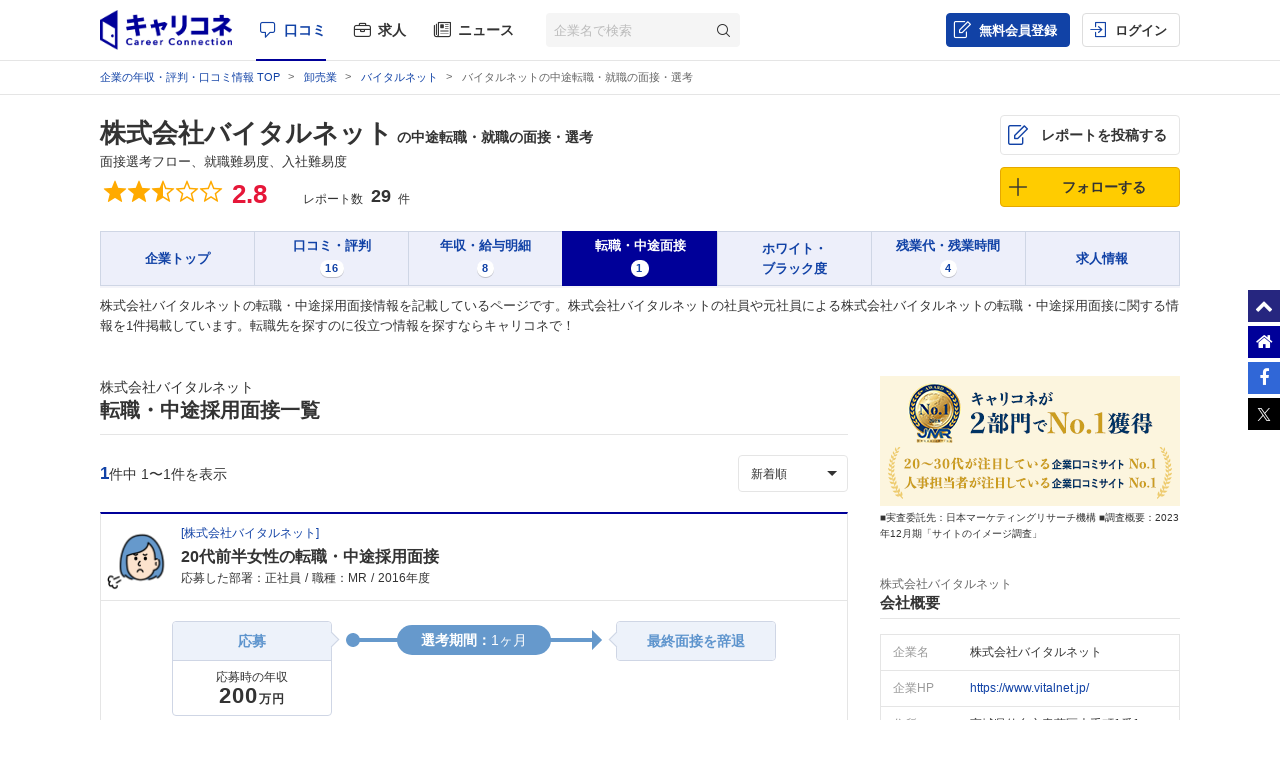

--- FILE ---
content_type: text/html; charset=UTF-8
request_url: https://careerconnection.jp/review/4965/interview/
body_size: 15263
content:
<!DOCTYPE html><html lang="ja">

    <head>
                
<meta charset="utf-8">

<meta http-equiv="X-UA-Compatible" content="IE=edge" />



<title>バイタルネットの中途転職・就職の面接・選考 | キャリコネ 口コミ・評判の情報サイト</title>

<meta name="description" content="株式会社バイタルネットの中途転職・就職の面接・選考に関する情報です。「薬というのは今後高齢化社会になった際必ずと言ってもいいほど必要になってくるため、需要があるためというのが応募理...」のような転職に役立つ口コミ・評判が観覧できます。" />
<meta name="keywords" content="株式会社バイタルネット,転職,中途,採用,面接,面接官" />
<meta property="og:title" content="バイタルネットの中途転職・就職の面接・選考 | キャリコネ 口コミ・評判の情報サイト">
<meta property="og:description" content="株式会社バイタルネットの中途転職・就職の面接・選考に関する情報です。「薬というのは今後高齢化社会になった際必ずと言ってもいいほど必要になってくるため、需要があるためというのが応募理...」のような転職に役立つ口コミ・評判が観覧できます。">
<meta property="og:image" content="https://careerconnection.jp/assets/img/careercon-square-icon.png">

<meta name="robots" content="index,follow">




<link rel="canonical" href="https://careerconnection.jp/review/4965/interview/">





<link rel="shortcut icon" href="/favicon.ico" />
<link rel="apple-touch-icon-precomposed" href="/assets/img/careercon-square-icon.png" />
<link rel="apple-touch-icon" href="/assets/img/careercon-square-icon.png" />

<link rel="stylesheet" href="//careerconnection.jp/assets/cache/7023e3f71fc9944eca2c5c3792f63dfd.css" />
	<script type="text/javascript" src="/assets/js/lib/jquery-1.12.4.min.js?1524467990"></script>

<script>
    var googletag = googletag || {};
    googletag.cmd = googletag.cmd || [];
</script>

<!--[if lte IE 8]>
    <script type="text/javascript" src="/assets/js/lib/excanvas.js"></script>
<![endif]-->

<!--[if IE]>
    <script src="//ie7-js.googlecode.com/svn/version/2.1(beta4)/IE9.js"></script>
    <script src="//css3-mediaqueries-js.googlecode.com/svn/trunk/css3-mediaqueries.js"></script>
<![endif]-->

<script type="application/ld+json">{"@context":"http://schema.org","@type":"WebSite","url":"http://careerconnection.jp/","potentialAction":{"@type":"SearchAction","target":"http://careerconnection.jp/review/search.html?category=form&reportkind=1&corpName={search_term_string}","query-input":"required name=search_term_string"}}</script>    </head>

        <body class="pc-body "
          >

                
<script>
dataLayer = [{
    'userAgent': 1,
    }];
</script>




<!-- Google Tag Manager -->
<noscript><iframe src="//www.googletagmanager.com/ns.html?id=GTM-NK29LL"
height="0" width="0" style="display:none;visibility:hidden"></iframe></noscript>
<script>(function(w,d,s,l,i){w[l]=w[l]||[];w[l].push({'gtm.start':
new Date().getTime(),event:'gtm.js'});var f=d.getElementsByTagName(s)[0],
j=d.createElement(s),dl=l!='dataLayer'?'&l='+l:'';j.async=true;j.src=
'//www.googletagmanager.com/gtm.js?id='+i+dl;f.parentNode.insertBefore(j,f);
})(window,document,'script','dataLayer','GTM-NK29LL');</script>
<!-- // Google Tag Manager -->


        <div id="wrapper">

                        
<div id="mask" class="mask-off"></div>

<div id="side_nav" class="pc">
    <ul class="side-navi-list">
        <li><a href="#wrapper" class="side-navi-list__item"><i class="i--fa-chevron-up"></i><span>ページトップへ</span></a></li>
        <li><a href="/" class="side-navi-list__item"><i class="i--fa-home"></i><span>キャリコネホームへ</span></a></li>
        <li>
            <a href="http://www.facebook.com/sharer.php?u=https:%2F%2Fcareerconnection.jp%2F&t=%E4%BC%81%E6%A5%AD%E3%83%BB%E4%BC%9A%E7%A4%BE%E3%81%AE%E5%8F%A3%E3%82%B3%E3%83%9F%E3%83%BB%E8%A9%95%E5%88%A4%E3%81%AA%E3%82%89%E3%80%90%E3%82%AD%E3%83%A3%E3%83%AA%E3%82%B3%E3%83%8D%E3%80%91%E8%BB%A2%E8%81%B7%E3%83%BB%E5%B0%B1%E8%81%B7%E6%83%85%E5%A0%B1%E3%81%8B%E3%82%89%E5%B9%B4%E5%8F%8E%E3%83%BB%E8%A9%95%E4%BE%A1%E3%81%BE%E3%81%A7" onclick="window.open(this.href, 'FBwindow', 'width=650, height=450, menubar=no, toolbar=no, scrollbars=yes'); return false;" class="side-navi-list__item"><i class="i--fa-facebook-f"></i><span>Facebook でシェア</span></a>
        </li>
        <li>
            <a href="https://x.com/intent/post/?original_referer=https://careerconnection.jp/&text=企業・会社の口コミ・評判なら【キャリコネ】転職・就職情報から年収・評価まで&url=https://careerconnection.jp/" onClick="window.open(encodeURI(decodeURI(this.href)),'tweetwindow','width=550, height=450,personalbar=0, toolbar=0, scrollbars=1, resizable=1'); return false;" class="side-navi-list__item"><i class="i--font-cc-x"></i><span>X でシェア</span></a>
        </li>
    </ul>
</div>


<header id="header" class="pc-header" role="navigation">
        <div class="pc-header__row-2">
        <div class="pc-header__row-2-1">
            <div class="pc-header__logo">
                <div class="pc-header-logo">
                    <div id="logo" class="pc-header-logo__img">
                        <a href="/"><img alt="キャリコネ" src="/assets/img/logo.png?1524015030" /></a>
                    </div>
                </div>
            </div>
            <nav class="pc-header__primary-gnavi">
                <ul>
                                                            <li class="pc-header__primary-gnavi-item pc-header__primary-gnavi-item--active">
                        <a href="https://careerconnection.jp/" class="i--font-cc-review">口コミ</a>
                    </li>
                    <li class="pc-header__primary-gnavi-item ">
                        <a href="https://careerconnection.jp/job/" class="i--font-cc-job">求人</a>
                    </li>
                    <li class="pc-header__primary-gnavi-item ">
                        <a href="https://careerconnection.jp/company_news/" class="i--font-cc-news">ニュース</a>
                    </li>
                                                        </ul>
            </nav>
            <form id="review_search_hsp" action="#" class="pc-header__search-form">
                <input type="text" id="review_keyword_hsp" name="" autocomplete="off" placeholder="企業名で検索">
                <button type="submit" id="corpButton_hsp" class="i--font-cc-search"></button>
            </form>
        </div>
        <div class="pc-header__row-2-2">
            <nav class="pc-header__secondary-gnavi">
                <ul>
                                                            <li class="pc-header__secondary-gnavi-item pc-header__secondary-gnavi-item--register">
                        <a href="https://id.careerconnection.jp/registform/registform_id?siteFlg=1&hrefTo=aHR0cHM6Ly9jYXJlZXJjb25uZWN0aW9uLmpwL3Jldmlldy80OTY1L2ludGVydmlldy8%3D&editType=1&rp=interviewList" class="i--font-cc-post">無料会員登録</a>
                    </li>

                    <li class="pc-header__secondary-gnavi-item">
                        <a href="https://id.careerconnection.jp/login/?siteFlg=1&hrefTo=aHR0cHM6Ly9jYXJlZXJjb25uZWN0aW9uLmpwL3Jldmlldy80OTY1L2ludGVydmlldy8%3D&editType=1&rp=interviewList" class="i--font-cc-login">ログイン</a>
                    </li>
                                                        </ul>
            </nav>
        </div>
    </div>
</header>



                        
            <div id="main" role="main" class="review_sub">
                



<div class="pc-breadcrumb">
        <ul itemscope itemtype="http://schema.org/BreadcrumbList" class="pc-breadcrumb__list">
        <li itemprop="itemListElement" itemscope itemtype="http://schema.org/ListItem">
            <a href="https://careerconnection.jp/" itemprop="item">
                <span itemprop="name">企業の年収・評判・口コミ情報 TOP</span>
                <meta itemprop="position" content="1" />
            </a>
        </li>

                <li itemprop="itemListElement" itemscope itemtype="http://schema.org/ListItem">
            <a href="https://careerconnection.jp/review/industry/Wholesale_Trade/" itemprop="item">
                <span itemprop="name">卸売業</span>
                <meta itemprop="position" content="2" />
            </a>
        </li>
        
                <li itemprop="itemListElement" itemscope itemtype="http://schema.org/ListItem">
            <a href="https://careerconnection.jp/review/4965/" itemprop="item">
                <span itemprop="name">バイタルネット</span>
                <meta itemprop="position" content="3" />
            </a>
        </li>

                
        
                        <li>バイタルネットの中途転職・就職の面接・選考</li>
        
            </ul>
</div>

<article class="pc-review-corpseq-common pc-review-corpseq-interviewList">

        
<script type="application/ld+json">
{"@context":"https://schema.org","@type":"Article","mainEntityOfPage":{"@type":"WebPage","@id":"https://careerconnection.jp/review/4965/interview/"},"headline":"バイタルネットの中途転職・就職の面接・選考","description":"株式会社バイタルネットの中途転職・就職の面接・選考に関する情報です。「薬というのは今後高齢化社会になった際必ずと言ってもいいほど必要になってくるため、需要があるためというのが応募理...」のような転職に役立つ口コミ・評判が観覧できます。","datePublished":"2007-12-18T14:55:55+09:00","dateModified":"2018-09-29T10:39:13+09:00","author":{"@type":"Organization","name":"キャリコネ 口コミ・評判の情報サイト"},"publisher":{"@type":"Organization","name":"キャリコネ","logo":{"@type":"ImageObject","url":"https://careerconnection.jp/assets/img/logo/globalway_logo.png","width":331,"height":100}},"isAccessibleForFree":"false","hasPart":{"@type":"WebPageElement","isAccessibleForFree":false,"cssSelector":".paywall"}}</script>
<section class="pc-report-header">
    <div>
        <div class="pc-report-header__row-1">

                        
            <div class="pc-report-header__row-1-2" itemscope itemtype="http://schema.org/Organization">

                                                                                                <h1 class="pc-report-header__title">
                    <span class="pc-report-header__title-company">
                        <a href="https://careerconnection.jp/review/4965/" itemprop="name">株式会社バイタルネット</a>
                                                <span class="pc-report-header__title-main">
                            の中途転職・就職の面接・選考                        </span>
                    </span>
                                                                <span class="pc-report-header__title-sub">面接選考フロー、就職難易度、入社難易度</span>
                                    </h1>
                
                <p class="pc-report-header-review-aggregate">
                    <span class="pc-report-header-review-aggregate__rating-title">総合評価</span>
                    <span class="pc-report-header-review-aggregate__rating-point">

                                                                        <i class="icon-star"></i><i class="icon-star"></i><i class="icon-star-half"></i><i class="icon-star-empty"></i><i class="icon-star-empty"></i>                        <span class="pc-report-header-review-aggregate__rating-average">2.8</span>
                        <span class="pc-report-header-review-aggregate__rating-best">/5.0</span>

                                                
                    </span>

                    <span class="pc-report-header-review-aggregate__report-title">レポート数</span>

                    <span class="pc-report-header-review-aggregate__report-count">
                                                <span>29</span>
                                            件</span>
                </p>

                                                                <script type="application/ld+json">
                {
                    "@context" : "http://schema.org/",
                    "@type": "EmployerAggregateRating",
                    "itemReviewed": {
                        "@type": "Organization",
                        "name" : "株式会社バイタルネット"
                                                ,"sameAs" : "https://www.vitalnet.jp/"
                                                                        ,"telephone" : "0222664511"
                                                                        ,"address" : " 宮城県仙台市青葉区大手町1番1号"
                                            },
                    "ratingValue": "2.8",
                    "bestRating": "5",
                    "worstRating": "1",
                    "ratingCount" : "29"
                }
                </script>
                            </div>

            <div class="pc-report-header__row-1-3">
                <ul class="pc-report-header-subnav">

                    <li><a class="button pc-report-header-subnav--post i--font-cc-post" href="https://careerconnection.jp/registform/review/select/?CORP_SEQ=4965">レポートを投稿する</a></li>

                    <li>
                                                                                                <a href="javascript:void(0);" id="favorite_switch_4965" class="button button-follow is-unfollowed js-toggle-follow"
                            data-tokenkey='fcc_csrftoken' data-target-seq="4965">
                            <span class="button-follow__icon">
                                <i class="i--font-cc-unfollowed"></i>
                            </span>
                            <span class="button-follow__text">フォローする</span>
                            <span class="button-follow__tooltip">新着口コミが追加されると<br>メールで通知します</span>
                        </a>

                                            </li>

                </ul>
            </div>

        </div>

        <ul id="js-fix-report-header-nav" class="pc-report-header-nav">

            <li class="pc-report-header-nav__item ">
                <a href="https://careerconnection.jp/review/4965/">
                    <span class="pc-report-header-nav__text">企業トップ</span>
                </a>
            </li>

                        <li class="pc-report-header-nav__item ">

                <a href="https://careerconnection.jp/review/4965/kutikomi/">
                    <span class="pc-report-header-nav__text">口コミ・評判</span>
                                        <span class="pc-report-header-nav__count">16</span>
                                    </a>

            </li>
            
                        <li class="pc-report-header-nav__item ">

                <a href="https://careerconnection.jp/review/4965/review/">
                    <span class="pc-report-header-nav__text">年収・給与明細</span>
                                        <span class="pc-report-header-nav__count">8</span>
                                    </a>

            </li>
            
                        <li class="pc-report-header-nav__item activate">

                <a href="https://careerconnection.jp/review/4965/interview/">
                    <span class="pc-report-header-nav__text">転職・中途面接</span>
                                        <span class="pc-report-header-nav__count">1</span>
                                    </a>

            </li>
            
                        <li class="pc-report-header-nav__item ">
                <a href="https://careerconnection.jp/review/4965/whiteblack/">
                    <span class="pc-report-header-nav__text">ホワイト・<br>ブラック度</span>
                </a>
            </li>
            
                        <li class="pc-report-header-nav__item ">

                <a href="https://careerconnection.jp/review/4965/overtime/">
                    <span class="pc-report-header-nav__text">残業代・残業時間</span>
                                        <span class="pc-report-header-nav__count">4</span>
                                    </a>

            </li>
            
                        <li class="pc-report-header-nav__item ">
                <a href="https://careerconnection.jp/review/4965/jobinfo/">
                    <span class="pc-report-header-nav__text">求人情報</span>
                                    </a>
            </li>
            
        </ul>

        <div class="pc-report-header__copy-area">
            <p>株式会社バイタルネットの転職・中途採用面接情報を記載しているページです。株式会社バイタルネットの社員や元社員による株式会社バイタルネットの転職・中途採用面接に関する情報を1件掲載しています。転職先を探すのに役立つ情報を探すならキャリコネで！</p>
        </div>

    </div>

</section>

<div class="modal" id="modal-follow">
    <input id="modal-trigger-follow" class="checkbox" type="checkbox">
    <div class="modal__overlay">
        <label for="modal-trigger-follow" class="modal__overlay-close js-close-modal"></label>
        <div class="modal-follow-content">
            <div class="modal-follow-content__inner">
                <div class="modal-follow-content__title">フォローしました</div>
                <div class="modal-follow-content__subtitle">こちらの企業もフォローしませんか？</div>
                <ul class="modal-company-list">

                                        
                </ul>
            </div>
            <label for="modal-trigger-follow" class="button--modal-close js-close-modal"></label>
        </div>
    </div>
</div>

<script>
  // common/LoginRequiredModalController.js で参照するグローバル値を先にセット
  window.isLoggedIn = false;

  // サインアップ・ログインURL
  window.signupUrl = "https://id.careerconnection.jp/registform/registform_id";
  window.loginUrl  = "https://id.careerconnection.jp/login/";
</script>
	<script type="text/javascript" src="/assets/js/common/LoginRequiredModalController.js?1768373502"></script>


    <div class="pc-contents-main">

                <!--

-->


                
        <section class="cassette-area">

            <h2 class="first-title">株式会社バイタルネット<strong>転職・中途採用面接一覧</strong></h2>

            <div class="sort-header-area">
                                <div class="sort-header-area__result">
                    <p><strong>1</strong>件中 1&#12316;1件を表示</p>
                </div>
                <div class="sort-header-area__select">
                    <select class="custom_select js_location_selectbox">
                                                                                                                        <option value="https://careerconnection.jp/review/4965/interview/?sort=1" >
                            新着順                        </option>
                                                                                                <option value="https://careerconnection.jp/review/4965/interview/?sort=2" >
                            古い順                        </option>
                                                                                                <option value="https://careerconnection.jp/review/4965/interview/?sort=3" >
                            男性順                        </option>
                                                                                                <option value="https://careerconnection.jp/review/4965/interview/?sort=4" >
                            女性順                        </option>
                                            </select>
                </div>
            </div>


            <ul class="cassette-area__list">

                                <li onCopy="return false;">
    <div class="cassette-area__list-header cassette-area__list-header-no-link i--contributor i--contributor-dissatisfaction_woman">

        <h3 class="cassette-area__list-header-title">
                        <div class="cassette-area__list-header-title-company">
                                [<a href="https://careerconnection.jp/review/4965/">株式会社バイタルネット</a>]
                            </div>
                                    <a href="https://careerconnection.jp/review/4965/interview/753899" class="cassette-area__list-header-title-node-link">
                            20代前半女性の転職・中途採用面接
                        </a>
                    </h3>
        <ul class="cassette-area__list-header-interview-sub-attribute">
                        <li>応募した部署：正社員</li>
                                    <li>職種：MR</li>
                                    <li>2016年度</li>
                    </ul>

    </div>

    <div class="cassette-area__list-content">
        <div class="cassette-area__list-content-interview cassette-area__list-content-interview-term-ng">
            <div class="cassette-area__list-content-interview-term">
                <div class="cassette-area__list-content-interview-term-inner">
                    <span class="cassette-area__list-content-interview-term-text"><strong>選考期間：</strong>1ヶ月</span>
                </div>
            </div>
            <div class="cassette-area__list-content-interview-balloon cassette-area__list-content-interview-balloon--head">
                <div class="cassette-area__list-content-interview-balloon-first">応募</div>
                                <div class="cassette-area__list-content-interview-balloon-second">
                    応募時の年収<br><strong>200<small>万円</small></strong>
                </div>
                            </div>
            <div class="cassette-area__list-content-interview-balloon cassette-area__list-content-interview-balloon--tail">
                <div class="cassette-area__list-content-interview-balloon-first">最終面接を辞退</div>
                            </div>
        </div>

        <div class="paywall">
            <div class="interview-content interview-content--ng">
                <div class="interview-content-item">
                    <div class="interview-content-item-header">
                        <h4 class="interview-content-item__title">面接官にされた印象的な質問と回答<small>（面接官：部長）</small></h4>
                    </div>
                    <!-- /.interview-content-item-header -->

                    <div class="interview-content-item-body interview-content-item-body--answers">
                                                <p class="interview-content-item-body__que">なぜ入りたいと思ったか？</p>
                        <p class="interview-content-item-body__ans">なぜ入りたいと思ったのか、営業職が主となっているので辛く感じることもあるが耐性はついているか覚悟はありますか？</p>
                                            </div>

                    <!-- /.interview-content-item-body -->
                </div>
                <!-- /.interview-content-item -->

                                <div class="interview-content-item">
                    <div class="interview-content-item-header">
                        <h4 class="interview-content-item__title interview-content-item__title--adv">投稿者からのアドバイス<small>（応募理由、応募準備、面接プロセスなど）</small></h4>
                    </div>
                    <!-- /.interview-content-item-header -->
                    <div class="interview-content-item-body">
                        <p class="interview-content-item-body__adv">
                                                        薬というのは今後高齢化社会になった際必ずと言ってもいいほど必要になってくるため、需要があるためというのが応募理由でした。準備としては営業職を希望していたので薬の知識は学んでいませんでした。しかし大丈夫でした。                                                    </p>
                    </div>
                    <!-- /.interview-content-item-body -->
                </div>
                <!-- /.interview-content-item -->
                            </div>
            <!-- /.interview-content -->
         </div>
         <!-- /.paywall -->
    </div>

    <div class="cassette-area__list-footer cassette-area__list-footer--review">
        
<div class="cassette-area__list-footer-date">
    投稿日:<time itemprop="dtreviewed" datetime="2018-09-29">2018-09-29</time>（記事番号:<a href="https://careerconnection.jp/review/4965/interview/753899">753899</a>）
</div>
<div class="cassette-area__list-footer-support">
    <a id="layer6753899" href="javascript:vote(753899,6)" class="cassette-area__list-footer-support-link i--font-cc-good">参考になった</a>
    <small class="cassette-area__list-footer-support-number">0</small>
</div>
<div class="cassette-area__list-footer-wrong">
    <a href="https://careerconnection.jp/review/reportMail?reviewSeq=753899" class="cassette-area__list-footer-wrong-link">不適切な投稿として報告</a>
</div>
    </div>

</li>

                                <li>
<div id="cctt-ticket" style="display:none;">
    <div class="cctt-ticket-title">
        <div class="cctt-ticket-title__headline">
            独自企画
        </div>
        <strong>最新の評判</strong>を知りたい方へ
    </div>

    <div class="first-title">
        株式会社バイタルネット        <strong>社員・元社員に本音を聞く、相談する</strong>
    </div>

    <ul id="cctt-ticket-list" class="cctt-ticket-list">
            </ul>

    <div id="cctt-ticket-more" style="display:none;">
        <a class="cctt-ticket-more js-more-btn">もっと見る</a>

        <div class="js-more-content" style="display:none;">
            <ul id="cctt-ticket-list_more" class="cctt-ticket-list ptn2">
                            </ul>
        </div>
    </div>
</div>

<script>
$(function ()
{
        seq = '4965';
    if(seq.length == 0) {
        return;
    }

    var data = {};
    data.corp_seq = seq;
    data.device = 'pc';
    data.login = 0;
    data.viewable = 0;
    data.href_to = 'https://careerconnection.jp/review/4965/interview';

    $.ajax({
        type: 'GET',
        url: '/publicapi/timeticket/list.json',
        data: data,
        datatype: 'json',
        success: function(ccdata)
        {
            if (ccdata.data.length == 0) {
                return;
            }

            var html = '';
            var html_more = '';
            jQuery.each(ccdata.data, function(index, rec)
            {
                if (index < 4) {
                    html += rec;
                } else {
                    html_more += rec;
                }
            });

            if (html) {
                $('#cctt-ticket-list').html('');
                $('#cctt-ticket-list').prepend(html);
                $('#cctt-ticket').css('display', '');
            }
            if (html_more) {
                $('#cctt-ticket-list_more').html('');
                $('#cctt-ticket-list_more').prepend(html_more);
                $('#cctt-ticket-more').css('display', '');
            }
        },
        error: function(XMLHttpRequest, textStatus, errorThrown) {
                    },
        complete : function(data) {
                    }
    });
    
});
</script>

</li>
                
                                                                <li>
                    <div class="cassette-area__list-notice-cta">
    <p class="cassette-area__list-notice-cta-main-txt">同年代や類似職種の年収・口コミを見ることで<br><em>自分の正しい市場価値に気付くきっかけに！</em></p>
    <p class="cassette-area__list-notice-cta-sub-txt">60万社以上の本音の口コミを公開中</p>
    <a href="https://id.careerconnection.jp/registform/registform_id" class="button cassette-area__list-notice-cta-btn">無料会員登録して口コミを見る</a>
</div>                </li>
                                
                
            </ul>
        </section>

        <div class="sort-footer-area">
            <div class="pc-pagination">
                <div class="pc-pagination__header">
                    <p class="pc-pagination__header-title">
                        <strong>1&#12316;1</strong>件表示
                        <span>（全1件中）</span>
                    </p>
                </div>
                <div class="pc-pagination__body">
                                    </div>
            </div>
        </div>

        


                

<section class="pc-report-footer-rc1">
    <h2 class="first-title" id="similar">株式会社バイタルネット<strong>事業・業種類似企業</strong></h2>
    <ul class="pc-report-footer-rc1__list">
                <li>
            <a class="link" href="https://careerconnection.jp/review/4972/">
                <h3>フォルクスワーゲングループジャパン株式会社（VGJ）</h3>
                <div class="pc-rating">
                                                            <i class="icon-star"></i><i class="icon-star"></i><i class="icon-star"></i><i class="icon-star-half"></i><i class="icon-star-empty"></i>                    <span class="pc-rating__average">3.6</span>
                                                        </div>
                <div class="i--font-cc-industry">卸売業</div>
                <div class="i--font-cc-address">愛知県豊橋市明海町5番地の10</div>
            </a>
                                    <div class="rc-contents">
                <h4 class="rc-contents__heading">
                                        <span>営業</span><span>38歳</span><span>男性</span><span>2014年度</span>                </h4>
                <div class="rc-contents-body rc-contents-body--emotion_default rc-contents-body--proper_man">
                    <p class="rc-contents-body__text">
                        面接官にされた印象的な質問：なぜ転職をしようと思ったのか？経歴を見る限り今の会社での将来は明るいよう&hellip;                    </p>
                </div>
                <!-- /.rc-contents-body -->
            </div>
            <!-- /.rc-contents -->
                    </li>
                <li>
            <a class="link" href="https://careerconnection.jp/review/5003/">
                <h3>和気産業株式会社</h3>
                <div class="pc-rating">
                                                            <i class="icon-star"></i><i class="icon-star"></i><i class="icon-star-half"></i><i class="icon-star-empty"></i><i class="icon-star-empty"></i>                    <span class="pc-rating__average">2.5</span>
                                                        </div>
                <div class="i--font-cc-industry">卸売業</div>
                <div class="i--font-cc-address">大阪府東大阪市南上小阪10番32号</div>
            </a>
                                    <div class="rc-contents">
                <h4 class="rc-contents__heading">
                                        <span>代理店営業</span><span>25歳</span><span>男性</span><span>2009年度</span>                </h4>
                <div class="rc-contents-body rc-contents-body--emotion_default rc-contents-body--proper_man">
                    <p class="rc-contents-body__text">
                        面接官にされた印象的な質問：あなたにとって仕事とは何か？&hellip;                    </p>
                </div>
                <!-- /.rc-contents-body -->
            </div>
            <!-- /.rc-contents -->
                    </li>
                <li>
            <a class="link" href="https://careerconnection.jp/review/5004/">
                <h3>株式会社ワキタ</h3>
                <div class="pc-rating">
                                                            <i class="icon-star"></i><i class="icon-star"></i><i class="icon-star-half"></i><i class="icon-star-empty"></i><i class="icon-star-empty"></i>                    <span class="pc-rating__average">2.7</span>
                                                        </div>
                <div class="i--font-cc-industry">卸売業</div>
                <div class="i--font-cc-address">大阪府大阪市西区江戸堀1丁目3番20号</div>
            </a>
                                    <div class="rc-contents">
                <h4 class="rc-contents__heading">
                                        <span>コンサルティング営業</span><span>27歳</span><span>男性</span><span>2019年度</span>                </h4>
                <div class="rc-contents-body rc-contents-body--emotion_default rc-contents-body--proper_man">
                    <p class="rc-contents-body__text">
                        面接官にされた印象的な質問：やりたいこと&hellip;                    </p>
                </div>
                <!-- /.rc-contents-body -->
            </div>
            <!-- /.rc-contents -->
                    </li>
                <li>
            <a class="link" href="https://careerconnection.jp/review/5060/">
                <h3>株式会社バルテック</h3>
                <div class="pc-rating">
                                                            <i class="icon-star"></i><i class="icon-star"></i><i class="icon-star"></i><i class="icon-star-half"></i><i class="icon-star-empty"></i>                    <span class="pc-rating__average">3.1</span>
                                                        </div>
                <div class="i--font-cc-industry">卸売業</div>
                <div class="i--font-cc-address">東京都新宿区西新宿6丁目22番1号</div>
            </a>
                                    <div class="rc-contents">
                <h4 class="rc-contents__heading">
                                        <span>法人営業</span><span>34歳</span><span>男性</span><span>2017年度</span>                </h4>
                <div class="rc-contents-body rc-contents-body--emotion_default rc-contents-body--proper_man">
                    <p class="rc-contents-body__text">
                        面接官にされた印象的な質問：なぜその年齢から働く事を選択したか？&hellip;                    </p>
                </div>
                <!-- /.rc-contents-body -->
            </div>
            <!-- /.rc-contents -->
                    </li>
                <li>
            <a class="link" href="https://careerconnection.jp/review/5084/">
                <h3>株式会社ウイン・インターナショナル</h3>
                <div class="pc-rating">
                                                            <i class="icon-star"></i><i class="icon-star"></i><i class="icon-star-half"></i><i class="icon-star-empty"></i><i class="icon-star-empty"></i>                    <span class="pc-rating__average">2.6</span>
                                                        </div>
                <div class="i--font-cc-industry">卸売業</div>
                <div class="i--font-cc-address">東京都文京区大塚5丁目25番15号</div>
            </a>
                                    <div class="rc-contents">
                <h4 class="rc-contents__heading">
                                        <span>企画営業</span><span>26歳</span><span>男性</span><span>2015年度</span>                </h4>
                <div class="rc-contents-body rc-contents-body--emotion_default rc-contents-body--proper_man">
                    <p class="rc-contents-body__text">
                        面接官にされた印象的な質問：今までで一番の失敗とそこから得たものはなんですか。&hellip;                    </p>
                </div>
                <!-- /.rc-contents-body -->
            </div>
            <!-- /.rc-contents -->
                    </li>
                <li>
            <a class="link" href="https://careerconnection.jp/review/5089/">
                <h3>株式会社ムトウ</h3>
                <div class="pc-rating">
                                                            <i class="icon-star"></i><i class="icon-star"></i><i class="icon-star-half"></i><i class="icon-star-empty"></i><i class="icon-star-empty"></i>                    <span class="pc-rating__average">2.3</span>
                                                        </div>
                <div class="i--font-cc-industry">卸売業</div>
                <div class="i--font-cc-address">北海道札幌市北区北十一条西4丁目1番15号</div>
            </a>
                                    <div class="rc-contents">
                <h4 class="rc-contents__heading">
                                        <span>営業</span><span>43歳</span><span>男性</span><span>2017年度</span>                </h4>
                <div class="rc-contents-body rc-contents-body--emotion_default rc-contents-body--proper_man">
                    <p class="rc-contents-body__text">
                        面接官にされた印象的な質問：当社のどの部分に魅了を持ったか？&hellip;                    </p>
                </div>
                <!-- /.rc-contents-body -->
            </div>
            <!-- /.rc-contents -->
                    </li>
            </ul>
</section>


<section class="pc-report-footer-desc">
    <h2>キャリコネで見られる株式会社バイタルネットの転職・中途採用面接対策</h2>
        <p>
        
            キャリコネでは「薬というのは今後高齢化社会になった際必ずと言ってもいいほど必要になってくるため、需要があるためというのが応募理由でした。準備としては営業職を希望していたので薬の知識は学んでいませんでした。しかし大丈夫でした。」のような、実際の社員が投稿した転職・中途採用面接についての口コミが観覧でき、
            実際に受けた質問だけではなく、年収がどれぐらい上がったかなどの、転職が成功したかどうかも知ることができます。
            正社員の情報だけではなく契約社員や派遣社員の情報もあります。さらにキャリコネでは面接対策だけではなく、
            年収、給与明細、求人情報も見ることができ、転職に役立つ情報が盛りだくさんです。
            </p>
    </section>

                

<style>
.bnr_btm{
    width:640px;
    height:360px;
    position: relative;
    z-index: 10;
    margin: 0 auto 2em;
}
.bnr_btm.sp{
    width: 100%;
    height: auto;
    margin-bottom: 2em;
}

.bnr_btm img{
    width:100%;
    height:auto;
}

.bnr_logo_btm {
    position: absolute;
    width: 322px;
    height: 134px;
    display: none;
    z-index: 11;
    top: 35%;
    left: 43.2%;
    margin:0;
    background: url(https://id.careerconnection.jp/assets/img/logo/doda_logo.png) left top no-repeat,url(https://id.careerconnection.jp/assets/img/logo/mynavi_logo.png) right top no-repeat,url(https://id.careerconnection.jp/assets/img/logo/type_logo.png) left center no-repeat,url(https://id.careerconnection.jp/assets/img/logo/cc_job_logo.png) right center no-repeat,url(https://id.careerconnection.jp/assets/img/logo/w_type_logo.png) left bottom no-repeat,url(https://id.careerconnection.jp/assets/img/logo/careertrek_logo.png) right bottom no-repeat;
    background-size: 49% auto;
}

.bnr_logo_btm.small {
    width: 62.1%;
    height: 31.6%;
    top: 41%;
    left: 33.3%;
}
</style>


<div class="column_2_footer">

                    
</div>


    </div>



    <aside class="pc-contents-aside">

                
<div class="pc-bnr-jmr">
    <figure><img alt="キャリコネが 2部門でNo.1獲得　20〜30代が注目している企業口コミサイトNo.1・人事担当者が注目している企業口コミサイトNo.1　日本マーケティングリサーチ機構調査" src="/assets/img/img_pc/review/bnr_jmr_aside.png?1702533624" /></figure>
    <figcaption>■実査委託先：日本マーケティングリサーチ機構   ■調査概要：2023年12月期「サイトのイメージ調査」</figcaption>
</div>

<section class="pc-company-summary">
    <h2 class="pc-contents-aside__title">
        <div class="pc-contents-aside__title-company">株式会社バイタルネット</div>
        会社概要
    </h2>
    <dl class="pc-company-summary__definition-list first">

        <dt><span>企業名</span></dt>
        <dd><span>株式会社バイタルネット</span></dd>

        
        
                <dt><span>企業HP</span></dt>
        <dd><span><a href="https://www.vitalnet.jp/" target="_blank">https://www.vitalnet.jp/</a></span></dd>
        
                <dt><span>住所</span></dt>
        <dd><span>宮城県仙台市青葉区大手町1番1...</span></dd>
        
    </dl>

    <a class="pc-company-summary__read-more">もっと見る</a>

    <div style="display:none;">

        <dl class="pc-company-summary__definition-list">

                        <dt><span>業界</span></dt>
            <dd><span>卸売業</span></dd>
            
                        <dt><span>代表者</span></dt>
            <dd><span>代表取締役 一條 武</span></dd>
            
                        <dt><span>設立年月</span></dt>
            <dd><span>1950年2月</span></dd>
            
            
                        <dt><span>上場区分</span></dt>
            <dd><span>非上場</span></dd>
            
            
            
            
            
        </dl>

                
    </div>

</section>

<script type="text/javascript">

    /* 会社概要専用のjs. ここでしか使わないので直書き */

    //もっと見る
    $(function() {
        $(".pc-company-summary__read-more").on("click", function() {
            $(this).next().slideToggle();
            $(this).css('display','none');
            $(".pc-company-summary__definition-list.first").css('border-bottom','none');
        });
    });

    // URLのアンカー（#以降の部分）を取得
    var urlHash = location.hash;

    $(window).on('load', function() {
        // URLにアンカーが存在する場合
        if(urlHash){
            // アンカーが#overview_csr_dataかどうかを判断
            if (urlHash == '#overview_csr_data') {
                var target = $('#overview_csr_data').offset().top - 70;
                setTimeout(function() {
                    $('html, body').scrollTop(target);
                }, 100);
                $('.js-accordion-open-close__inner').slideDown("fast");
                $('.js-accordion-open-close__inner').prev(".js-accordion-open-close").addClass("is_open");
                $('.js-accordion-open-close__inner').prev(".js-accordion-open-close").removeClass("is_close");
            } else {

            }
        }
    });

    // #overview_csr_dataのクリック時
    $('.pc-company-summary__read-more-more').on('click', function() {
        var target = $('#overview_csr_data').offset().top - 70;
        setTimeout(function() {
            $('html, body').scrollTop(target);
        }, 100);
        $('.js-accordion-open-close__inner').slideDown("fast");
        $('.js-accordion-open-close__inner').prev(".js-accordion-open-close").addClass("is_open");
        $('.js-accordion-open-close__inner').prev(".js-accordion-open-close").removeClass("is_close");
    });

</script>

<section class="pc-aside-kutikomi-category">
        <h2 class="pc-contents-aside__title">
        <div class="pc-contents-aside__title-company">株式会社バイタルネット</div>
        テーマから口コミを探す
    </h2>
    <ul class="pc-aside-kutikomi-category__list">
        <li>
            <a href="https://careerconnection.jp/review/4965/kutikomi/" class="pc-aside-kutikomi-category__list-item i--font-cc-review">すべて</a>
        </li>
                        <li>
            <a href="https://careerconnection.jp/review/4965/kutikomi/filter-103/" class="pc-aside-kutikomi-category__list-item i--font-cc-theme_success">
                出世            </a>
        </li>
                                <li>
            <a href="https://careerconnection.jp/review/4965/kutikomi/filter-110/" class="pc-aside-kutikomi-category__list-item i--font-cc-theme_reason">
                退職理由            </a>
        </li>
                                <li>
            <a href="https://careerconnection.jp/review/4965/kutikomi/filter-101/" class="pc-aside-kutikomi-category__list-item i--font-cc-theme_salary">
                年収・給与            </a>
        </li>
                                <li>
            <a href="https://careerconnection.jp/review/4965/kutikomi/filter-104/" class="pc-aside-kutikomi-category__list-item i--font-cc-theme_welfare">
                働く環境            </a>
        </li>
                                                <li>
            <a href="https://careerconnection.jp/review/4965/kutikomi/filter-109/" class="pc-aside-kutikomi-category__list-item i--font-cc-theme_overtime">
                残業・休日出勤            </a>
        </li>
                                <li>
            <a href="https://careerconnection.jp/review/4965/kutikomi/filter-108/" class="pc-aside-kutikomi-category__list-item i--font-cc-theme_strengths">
                長所・短所            </a>
        </li>
                                <li>
            <a href="https://careerconnection.jp/review/4965/kutikomi/filter-105/" class="pc-aside-kutikomi-category__list-item i--font-cc-theme_worth">
                やりがい            </a>
        </li>
                                                                    </ul>
    </section>

<section class="pc-aside-kutikomi-category">
        <h2 class="pc-contents-aside__title">
        <div class="pc-contents-aside__title-company">株式会社バイタルネット</div>
        職種から口コミを探す
    </h2>
    <ul class="pc-aside-kutikomi-category__list">
        <li>
            <a href="https://careerconnection.jp/review/4965/kutikomi/" class="pc-aside-kutikomi-category__list-item">すべて</a>
        </li>
                                        <li>
            <a href="https://careerconnection.jp/review/4965/kutikomi/job-2/" class="pc-aside-kutikomi-category__list-item">
                営業            </a>
        </li>
                                                <li>
            <a href="https://careerconnection.jp/review/4965/kutikomi/job-4/" class="pc-aside-kutikomi-category__list-item">
                管理部門            </a>
        </li>
                                                                                                                                                                                    </ul>
    </section>




<section class="pc-recommended-jobs" id="indeed_box" style="display:none;">
    <h2 class="pc-contents-aside__title">おすすめの求人情報</h2>
    <ul id="cc_job" class="pc-recommended-jobs__job-list">
            </ul>
    <a href="https://careerconnection.jp/review/4965/jobinfo/" class="button button--more-link">求人情報をもっと読む</a>
</section>

<script>

$(function()
{company='バイタルネット';if(company.length==0){return;}
region='宮城';var data={};data.corp_name=company;data.job_kubun=4;data.offset=0;data.limit=15;data.separator_job_source='';$.ajax({type:'GET',url:'/publicapi/jobinfo/list.json',data:data,datatype:'json',success:function(ccdata)
{if(ccdata.data.length==0){return;}
var html='';jQuery.each(ccdata.data,function(index,rec)
{html+=rec.dom_nav_careercon;if(index>=4){return false;}});$('#cc_job').html('');$('#cc_job').prepend(html);$('#indeed_box').css('display','');if(typeof CallbackCareerJobSearchEnd==='function')
{CallbackCareerJobSearchEnd(ccdata.data);}},error:function(XMLHttpRequest,textStatus,errorThrown){},complete:function(data){}});});</script>


<section class="pc-region-industry-and-company">

    <h2 class="pc-contents-aside__title">
        <span>宮城県</span>&nbsp;×&nbsp;<span>卸売業界</span>の企業ランキング
    </h2>

    <ol class="pc-region-industry-and-company__company-list">
                <li>
            <a class="pc-company-info" href="https://careerconnection.jp/review/123794/">
                <p class="pc-company-info__title">
                    仙台銘板                </p>
                <div class="pc-company-info__rating">
                    <p class="pc-rating">
                                                                        <i class="icon-star"></i>
                                                                        <i class="icon-star"></i>
                                                                        <i class="icon-star"></i>
                                                                        <i class="icon-star-half"></i>
                                                                        <i class="icon-star-empty"></i>
                                                <span class="pc-rating__average">3.3</span>
                    </p>
                </div>
            </a>
        </li>
                <li>
            <a class="pc-company-info" href="https://careerconnection.jp/review/5977/">
                <p class="pc-company-info__title">
                    東北富士電機                </p>
                <div class="pc-company-info__rating">
                    <p class="pc-rating">
                                                                        <i class="icon-star"></i>
                                                                        <i class="icon-star"></i>
                                                                        <i class="icon-star"></i>
                                                                        <i class="icon-star-half"></i>
                                                                        <i class="icon-star-empty"></i>
                                                <span class="pc-rating__average">3.1</span>
                    </p>
                </div>
            </a>
        </li>
                <li>
            <a class="pc-company-info" href="https://careerconnection.jp/review/12321/">
                <p class="pc-company-info__title">
                    カメイ                </p>
                <div class="pc-company-info__rating">
                    <p class="pc-rating">
                                                                        <i class="icon-star"></i>
                                                                        <i class="icon-star"></i>
                                                                        <i class="icon-star-half"></i>
                                                                        <i class="icon-star-empty"></i>
                                                                        <i class="icon-star-empty"></i>
                                                <span class="pc-rating__average">2.5</span>
                    </p>
                </div>
            </a>
        </li>
                <li>
            <a class="pc-company-info" href="https://careerconnection.jp/review/1944/">
                <p class="pc-company-info__title">
                    サトー商会                </p>
                <div class="pc-company-info__rating">
                    <p class="pc-rating">
                                                                        <i class="icon-star"></i>
                                                                        <i class="icon-star"></i>
                                                                        <i class="icon-star"></i>
                                                                        <i class="icon-star-half"></i>
                                                                        <i class="icon-star-empty"></i>
                                                <span class="pc-rating__average">3.3</span>
                    </p>
                </div>
            </a>
        </li>
                <li>
            <a class="pc-company-info" href="https://careerconnection.jp/review/147205/">
                <p class="pc-company-info__title">
                    アスカム                </p>
                <div class="pc-company-info__rating">
                    <p class="pc-rating">
                                                                        <i class="icon-star"></i>
                                                                        <i class="icon-star"></i>
                                                                        <i class="icon-star"></i>
                                                                        <i class="icon-star"></i>
                                                                        <i class="icon-star"></i>
                                                <span class="pc-rating__average">5.0</span>
                    </p>
                </div>
            </a>
        </li>
                <li>
            <a class="pc-company-info" href="https://careerconnection.jp/review/4058/">
                <p class="pc-company-info__title">
                    トインクス                </p>
                <div class="pc-company-info__rating">
                    <p class="pc-rating">
                                                                        <i class="icon-star"></i>
                                                                        <i class="icon-star"></i>
                                                                        <i class="icon-star"></i>
                                                                        <i class="icon-star-half"></i>
                                                                        <i class="icon-star-empty"></i>
                                                <span class="pc-rating__average">3.1</span>
                    </p>
                </div>
            </a>
        </li>
                <li>
            <a class="pc-company-info" href="https://careerconnection.jp/review/710628/">
                <p class="pc-company-info__title">
                    パナソニックリビング北海道・東北                </p>
                <div class="pc-company-info__rating">
                    <p class="pc-rating">
                                                                        <i class="icon-star"></i>
                                                                        <i class="icon-star"></i>
                                                                        <i class="icon-star"></i>
                                                                        <i class="icon-star-empty"></i>
                                                                        <i class="icon-star-empty"></i>
                                                <span class="pc-rating__average">3.0</span>
                    </p>
                </div>
            </a>
        </li>
                <li>
            <a class="pc-company-info" href="https://careerconnection.jp/review/30511/">
                <p class="pc-company-info__title">
                    セイミ                </p>
                <div class="pc-company-info__rating">
                    <p class="pc-rating">
                                                                        <i class="icon-star"></i>
                                                                        <i class="icon-star"></i>
                                                                        <i class="icon-star"></i>
                                                                        <i class="icon-star"></i>
                                                                        <i class="icon-star-half"></i>
                                                <span class="pc-rating__average">4.7</span>
                    </p>
                </div>
            </a>
        </li>
                <li>
            <a class="pc-company-info" href="https://careerconnection.jp/review/13015/">
                <p class="pc-company-info__title">
                    高速                </p>
                <div class="pc-company-info__rating">
                    <p class="pc-rating">
                                                                        <i class="icon-star"></i>
                                                                        <i class="icon-star-half"></i>
                                                                        <i class="icon-star-empty"></i>
                                                                        <i class="icon-star-empty"></i>
                                                                        <i class="icon-star-empty"></i>
                                                <span class="pc-rating__average">1.7</span>
                    </p>
                </div>
            </a>
        </li>
                <li>
            <a class="pc-company-info" href="https://careerconnection.jp/review/714057/">
                <p class="pc-company-info__title">
                    奥羽木工所                </p>
                <div class="pc-company-info__rating">
                    <p class="pc-rating">
                                                                        <i class="icon-star"></i>
                                                                        <i class="icon-star"></i>
                                                                        <i class="icon-star-half"></i>
                                                                        <i class="icon-star-empty"></i>
                                                                        <i class="icon-star-empty"></i>
                                                <span class="pc-rating__average">2.6</span>
                    </p>
                </div>
            </a>
        </li>
            </ol>

    <a class="button button--more-link" href="https://careerconnection.jp/review/region/Miyagi/Wholesale_Trade/">企業ランキングをもっと読む</a>

</section>

<div class="pc-ad-banner">
    <a href="https://agent-navigation.jp/lp/2?utm_source=cc&utm_medium=banner&utm_campaign=anavilp01_from_cc"
       target="_blank"
       class="gtm_event_anavilp01_from_ccside_pc">
       <img alt="年間決定実績1,000件以上の求人データベース Agent Navigation" height="250" width="300" src="/assets/img/anavi/banner_anavi01_rectangle.png?1655370085" />    </a>
</div>


    </aside>




</article>


<script type="text/javascript">
function vote(seq, typecd)
{
    $.ajax({async:true, data:"seq=" + seq + "&typecd=" + typecd, dataType:"html", success:function (data, textStatus) {$("#layer" + typecd + seq).parent("div").addClass("cassette-area__list-footer-support--click");}, type:"post", url:"/review/vote/"});
};

// ソート
$(function ()
{
    $('select.js_location_selectbox').change(function () {
        var val = $(this).val();
        if (typeof val == 'undefined' || ! val) {
            return false;
        }

        location.href = val;
    });
});
</script>


            </div><!-- // #main -->

                        
<footer id="footer" class="pc-footer">

    <section class="pc-footer-row-1">
        <div class="pc-footer-description">
                                    <div class="pc-footer-description__title">キャリコネは企業の年収・給与/口コミ・評判/転職・中途採用面接対策/求人の情報サイト</div>
            <p class="pc-footer-description__body">キャリコネは、利用者のアンケートから収集した企業の年収・給与、口コミ・評判、転職・中途採用面接対策を基にした情報サイトです。 キャリコネの年収・給与レポート、口コミ・評判レポート、転職・中途採用面接レポートは、有名企業に勤める社員を中心に投稿されたもので、月給だけでなく、残業代、手当、賞与などを具体的にカバーした年収情報と、働く環境やローカルルール、社員にしかわからない口コミや転職時の面接体験などから構成されています。<br/>幹部候補求人を中心とした年収200万円アップの求人も提供しております。企業の評判や口コミ情報を見ながら、求人応募を行うことができます。<br/>また、企業や仕事に関連した特集コンテンツも充実しており、企業の人事制度や公的データ算出による平均年収や様々な角度から働く人のキャリアをサポートする情報を提供しています。</p>
            
                    </div>
    </section>

    <section class="pc-footer-row-2">

        
        <div class="pc-footer__banner">
            <a href="https://agent-navigation.jp/lp/2?utm_source=cc&utm_medium=banner&utm_campaign=anavilp01_from_cc"
             target="_blank"
             class="gtm_event_anavilp01_from_ccgfooter_pc">
                <img alt="年間決定実績1,000件以上の求人データベース Agent Navigation" src="/assets/img/anavi/banner_anavi01_landscape2.png?1655370085" />            </a>
        </div>

        <div class="site-navi-wrap">
            <ul class="site-navi-primary-link-list">
                <li><a href="https://careerconnection.jp/">キャリコネトップ</a></li>
                <li><a href="https://careerconnection.jp/job/">求人</a></li>
                <li><a href="https://careerconnection.jp/company_news/">企業ニュース</a></li>
                <li><a href="https://id.careerconnection.jp/" target="_blank">会員ID管理</a></li>
                <li><a href="https://careerconnection.jp/src/award/">受賞歴・メディア掲載歴</a></li>
            </ul>

            <ul class="site-navi-secondary-link-list">
                <li><a href="https://careerconnection.jp/src/about_cc">キャリコネとは</a></li>
                <li><a href="https://careerconnection.jp/src/contact">お問い合わせ</a></li>
                <li><a href="https://careerconnection.jp/src/help">ヘルプ</a></li>
                <li><a href="https://id.careerconnection.jp/rules/index" target="_blank">利用規約</a></li>
                <li><a href="https://www.globalway.co.jp/company/privacypolicy/" target="_blank">プライバシーポリシー</a></li>
                <li><a href="https://www.globalway.co.jp/company/cookiepolicy/" target="_blank">Cookie等利用ポリシー</a></li>
                <li><a href="https://careerconnection.jp/src/info_security">情報セキュリティ</a></li>
                <li><a href="https://careerconnection.jp/src/sitemap">サイトマップ</a></li>
            </ul>

            <div class="site-requests-form">
                <div class="site-requests-form__title">キャリコネへのご意見・ご要望をお待ちしております。</div>
                <p class="site-requests-form__note">※下記フォームには個人情報(個人名、住所、メールアドレスなど)のご入力はお控えください。<br>※個別に返信はできませんので、ご了承ください。<a href="https://careerconnection.jp/src/contact">返信の必要なお問い合わせはこちら</a></p>
                <div id="contact_send" class="site-requests-form__form">
                    <textarea id="contact_description" class="site-requests-form__textarea"></textarea>
                    <a id="contact_submit" class="site-requests-form__submit" tabindex="0"><span>送信</span></a>
                </div>
            </div>
        </div>

    </section>


    <section class="pc-footer-row-3">
        <div class="pc-footer-company">
            <div class="pc-footer-company__title">株式会社グローバルウェイ</div>
            <ul class="pc-footer-company__link-list">
                <li><a href="http://www.globalway.co.jp/company/outline/" target="_blank">企業情報</a></li>
                <li><a href="http://www.globalway.co.jp/recruit/" target="_blank">採用情報</a></li>
            </ul>
        </div>

        <ul class="pc-footer-services">
            <li>
                <a href="https://job.careerconnection.jp/" target="_blank">
                    <img alt="キャリコネ転職" src="/assets/img/logo/cc_job_logo.png?1528107572" />                    <span>自分を『ワンアップ』する<br>転職サイト「キャリコネ転職」</span>
                </a>
            </li>
            <li>
                <a href="https://news.careerconnection.jp/" target="_blank">
                    <img alt="キャリコネニュース" src="/assets/img/logo/cc_news_logo.png?1528107572" />                    <span>働きやすい職場を増やそう<br>「キャリコネニュース」</span>
                </a>
            </li>
            <li>
                <a href="http://corp-research.jp/" target="_blank">
                    <img alt="リサコ" src="/assets/img/logo/resaco_logo.png?1671769066" />                    <span>理解が深まる企業研究メディア<br>「リサコ」</span>
                </a>
            </li>
            <li>
                <a href="https://www.globalway.co.jp/lp/rs/" target="_blank">
                    <img alt="グローバルウェイ ハイクラスエージェント" src="/assets/img/logo/globalway_highclass_agent_logo.png?1675054897" />                    <span>IT・外資系転職に特化した人材紹介「グローバルウェイ ハイクラスエージェント」</span>
                </a>
            </li>
                        <li>
                <a href="https://www.timeticket.jp/" target="_blank">
                    <img alt="TimeTicket" src="/assets/img/logo/timeticket_logo.png?1634709090" />                    <span>個人の空き時間を売買する<br />「TimeTicket」</span>
                </a>
            </li>
            <li>
                <a href="https://blog.mid-career-recruiting.com/" target="_blank">
                    <img alt="中途採用サクセス" src="/assets/img/logo/mid_career_recruiting_success_logo.png?1559717366" />                    <span>中途採用に悩む人事担当者のための<br />「中途採用サクセス」</span>
                </a>
            </li>
            <li>
                <a href="https://news.careerconnection.jp/dx/?ref=careerconnection" target="_blank">
                    <img alt="NEXT DX LEADER" src="/assets/img/logo/next_dx_leader_logo.png?1660112142" />                    <span>DX最前線と繋がる動画プラットフォーム<br />「NEXT DX LEADER」</span>
                </a>
            </li>
        </ul>
    </section>


    <div class="pc-footer-copyright">
        <p>Copyright (C) Globalway, Inc. All rights reserved.</p>
    </div>

</footer>







<script type="text/javascript">function fuel_csrf_token()
{if(document.cookie.length>0)
{var c_name="fcc_csrftoken";c_start=document.cookie.indexOf(c_name+"=");if(c_start!=-1)
{c_start=c_start+c_name.length+1;c_end=document.cookie.indexOf(";",c_start);if(c_end==-1)
{c_end=document.cookie.length;}
return unescape(document.cookie.substring(c_start,c_end));}}
return"";}</script>
<script type="text/javascript">function fuel_set_csrf_token(form)
{if(document.cookie.length>0&&typeof form!=undefined)
{var c_name="fcc_csrftoken";c_start=document.cookie.indexOf(c_name+"=");if(c_start!=-1)
{c_start=c_start+c_name.length+1;c_end=document.cookie.indexOf(";",c_start);if(c_end==-1)
{c_end=document.cookie.length;}
value=unescape(document.cookie.substring(c_start,c_end));if(value!="")
{for(i=0;i<form.elements.length;i++)
{if(form.elements[i].name==c_name)
{form.elements[i].value=value;break;}}}}}}</script>
<script type="text/javascript">$('#contact_submit').click(function()
{var value=$.trim($('#contact_description').val());if(value.length==0){return;}
$.ajax({type:'post',url:'https://careerconnection.jp/src/contact/from_footer/',data:{value:value,fcc_csrftoken:fuel_csrf_token()},dataType:'html',success:function(data,textStatus){$('#contact_send').html(data);},xhrFields:{withCredentials:true},complete:function()
{$('input[name="fcc_csrftoken"]').each(function()
{var form=$(this).closest('form');fuel_set_csrf_token(form[0]);});},cache:false});});</script>        </div>
        

<script>
const study_update_url = 'https://careerconnection.jp/mypage/career/message/study_update';
const hope_update_url = 'https://careerconnection.jp/mypage/career/message/hope_update';
const job_count_update_url = 'https://careerconnection.jp/mypage/career/message/job_count_update';
const currentJobCount = 0;

$(function() {
    let $autoModals = $('.post-login-modal-wrapper');
    $autoModals = $autoModals.filter(function () {
        return $(this).data('modal-name') !== 'modal_job_count2';
    });

    // 経験社数モーダルの制御
    const $jobCountModal = $('[data-modal-name="modal_job_count1"]');
    const $options = $jobCountModal.find('input[name="TURN_JOB_COUNT_CD"]');
    $options.each(function () {
        const $option = $(this);
        const val = parseInt($option.val(), 10);

        if (val < currentJobCount) {
            $option.closest('li').hide();
        } else if (val === currentJobCount) {
            $option.prop('checked', true);
            const $label = $option.closest('label');
            const text = String(currentJobCount) + "社で変わらない";
            $label.contents().filter(function() {
                return this.nodeType === 3;
            }).first().replaceWith(text);
        }
    });

    let currentIndex = 0;
    // 背面のスクロール禁止
    function lockScroll() {
        if (!$('body').data('scroll-top')) {
            const scrollTop = window.scrollY || document.documentElement.scrollTop;
            $('body').data('scroll-top', scrollTop);
            $('html, body').addClass('modal-open').css({
                position: 'fixed',
                top: `-${scrollTop}px`,
                width: '100%',
            });
        } else {
            $('html, body').addClass('modal-open');
        }
    }

    // 背面のスクロール復活
    function unlockScroll() {
        const scrollTop = $('body').data('scroll-top') || 0;
        $('html, body').removeClass('modal-open').css({
            position: '',
            top: '',
            width: '',
        });

        // スクロール位置復元
        window.scrollTo(0, scrollTop);
        // 保存値を削除
        $('body').removeData('scroll-top');
    }

    // モーダルを順番に表示する関数
    function showNextModal() {
        if (currentIndex >= $autoModals.length) {
            unlockScroll(); // 最後の1個を閉じた時だけスクロール復活
            return;
        }

        const $modal = $($autoModals[currentIndex]);
        currentIndex++;

        // GA計測用のgtag送信 （data-modal-name属性がある場合）
        const modalName = $modal.data('modal-name');
        if (typeof gtag === 'function' && modalName) {
            gtag('event', 'modal_displayed', {
                modal_type: 'modal_post_login',
                modal_name: modalName
            });
        }

        $modal.fadeIn();
    }

    // 初回起動
    showNextModal();

    // CTAボタンのクリックイベント （GA計測用のgtag送信）
    $(document).on('click', '[data-post-login-modal-cta]', function () {
        const modalName = $(this).closest('[data-modal-name]').data('modal-name');
        const destination = $(this).data('destination');

        if (typeof gtag === 'function') {
            gtag('event', 'modal_cta_clicked', {
                modal_name: modalName,
                destination: destination
            });
        }
    });

    // 閉じるボタンのクリックイベント
    $(document).on('click', '[data-post-login-modal-close]', function() {
        const $modal = $(this).closest('.post-login-modal-wrapper');
        const requiresValidation = $modal.data('require-validation') === true || $modal.data('require-validation') === 'true';

        $modal.fadeOut(function() {
            if (!requiresValidation) {
                showNextModal(); // 次のモーダルを表示
            }
        });
    });

    // オーバーレイのクリックイベント
    $(document).on('click', '.post-login-modal-overlay', function() {
        const $modal = $(this).closest('.post-login-modal-wrapper');
        const requiresValidation = $modal.data('require-validation') === true || $modal.data('require-validation') === 'true';

        if ($modal.data('close-overlay') === true) {
            $modal.fadeOut(function() {
                if (!requiresValidation) {
                    showNextModal(); // 次のモーダルを表示
                }
            });
        }
    });

    $(document).on('click', '[data-update-type]', function (e) {
        e.preventDefault();
        let postUrl = '';
        const updateType = $(this).data('update-type');
        const $modal = $(this).closest('.post-login-modal-wrapper');

        $modal.find('.post-login-modal__fieldset').removeClass('is-error');
        $modal.find('.post-login-modal__error').text('');
        let isValid = true;

        if (updateType === 'motivation') {
            const hope = $modal.find('input[name="TURN_JOB_HOPE_CD"]:checked').val();
            const period = $modal.find('input[name="HOPE_TURN_TIME_CD"]:checked').val();

            if (!hope) {
                isValid = false;
                    const $fs = $modal.find('input[name="TURN_JOB_HOPE_CD"]').closest('.post-login-modal__fieldset');
                    $fs.addClass('is-error');
                    $fs.find('.post-login-modal__error').text('選択は必須です');
            }

            if (!period) {
                isValid = false;
                const $fs = $modal.find('input[name="HOPE_TURN_TIME_CD"]').closest('.post-login-modal__fieldset');
                $fs.addClass('is-error');
                $fs.find('.post-login-modal__error').text('選択は必須です');
            }
            if (!isValid) return false;

            postUrl = hope_update_url;
            postData = {
                update_type: updateType,
                TURN_JOB_HOPE_CD: hope,
                HOPE_TURN_TIME_CD: period
            };
        }
        else if (updateType === 'job_count')
        {
            const count = $modal.find('input[name="TURN_JOB_COUNT_CD"]:checked').val();

            if (!count) {
                isValid = false;
                const $fs = $modal.find('input[name="TURN_JOB_COUNT_CD"]').closest('.post-login-modal__fieldset');
                $fs.addClass('is-error');
                $fs.find('.post-login-modal__error').text('選択は必須です');
            }

            if (!isValid) return false;

            postUrl = job_count_update_url;
            postData = {
                update_type: updateType,
                TURN_JOB_COUNT_CD: count
            };
        }
        else if (updateType === 'fav')
        {
            postUrl = study_update_url;
            postData = {};
        }

        $.ajax({
            url: postUrl,
            type: 'POST',
            data: postData,
            success: function (res) {
                if (updateType === 'job_count') {
                    const newCount = parseInt(postData.TURN_JOB_COUNT_CD, 10);

                    if (newCount > currentJobCount && (newCount === 2 || newCount === 3)) {
                        const $nextModal = $('[data-modal-name="modal_job_count2"]');
                        $nextModal.find('.post-login-modal__primary-button-text').text(`${newCount}社目の職務経歴を追加する`);
                        $modal.fadeOut(function () {
                            $nextModal.fadeIn();
                        });
                        return;
                    }
                }
                $modal.fadeOut(function () {
                    showNextModal(); // 成功時に次のモーダルを表示
                });
            },
            error: function (err) {
                console.error('更新失敗:', err);
            }
        });
    });
});
</script>        
        	<link type="text/css" rel="stylesheet" href="/assets/css/lib/font-awesome/4.7.0/css/font-awesome.min.css?1524467990" />
	<link type="text/css" rel="stylesheet" href="/assets/css/lib/jquery-ui/jquery-ui-1.12.1.min.css?1524624169" />
	<script type="text/javascript" src="/assets/js/lib/jquery.easing.1.4.1.min.js?1524467990"></script>
	<script type="text/javascript" src="/assets/js/lib/jquery.inview.1.1.2.min.js?1524467990"></script>
	<script type="text/javascript" src="/assets/js/lib/chart/Chart.min.js?1524467990"></script>
	<script type="text/javascript" src="/assets/js/lib/jquery-ui-1.12.1.min.js?1524467990"></script>
<script src="//careerconnection.jp/assets/cache/caf7657727cd479d35cb955d71fcd353.js"></script>
    </body>
</html>


--- FILE ---
content_type: application/javascript
request_url: https://careerconnection.jp/assets/cache/caf7657727cd479d35cb955d71fcd353.js
body_size: 8557
content:
/* jquery.customSelect() - v0.5.1
 * http://adam.co/lab/jquery/customselect/
 * 2014-04-19
 *
 * Copyright 2013 Adam Coulombe
 * @license http://www.opensource.org/licenses/mit-license.html MIT License
 * @license http://www.gnu.org/licenses/gpl.html GPL2 License
 */
(function(a){a.fn.extend({customSelect:function(c){if(typeof document.body.style.maxHeight==="undefined"){return this}var e={customClass:"customSelect",mapClass:true,mapStyle:true},c=a.extend(e,c),d=c.customClass,f=function(h,k){var g=h.find(":selected"),j=k.children(":first"),i=g.html()||"&nbsp;";j.html(i);if(g.attr("disabled")){k.addClass(b("DisabledOption"))}else{k.removeClass(b("DisabledOption"))}setTimeout(function(){k.removeClass(b("Open"));a(document).off("mouseup.customSelect")},60)},b=function(g){return d+g};return this.each(function(){var g=a(this),i=a("<span />").addClass(b("Inner")),h=a("<span />");g.after(h.append(i));h.addClass(d);if(c.mapClass){h.addClass(g.attr("class"))}if(c.mapStyle){h.attr("style",g.attr("style"))}g.addClass("hasCustomSelect").on("render.customSelect",function(){f(g,h);g.css("width","");var k=parseInt(g.outerWidth(),10)-(parseInt(h.outerWidth(),10)-parseInt(h.width(),10));h.css({display:"inline-block"});var j=h.outerHeight();if(g.attr("disabled")){h.addClass(b("Disabled"))}else{h.removeClass(b("Disabled"))}i.css({width:k,display:"inline-block"});g.css({"-webkit-appearance":"menulist-button",width:h.outerWidth(),position:"absolute",opacity:0,height:j,fontSize:h.css("font-size")})}).on("change.customSelect",function(){h.addClass(b("Changed"));f(g,h)}).on("keyup.customSelect",function(j){if(!h.hasClass(b("Open"))){g.trigger("blur.customSelect");g.trigger("focus.customSelect")}else{if(j.which==13||j.which==27){f(g,h)}}}).on("mousedown.customSelect",function(){h.removeClass(b("Changed"))}).on("mouseup.customSelect",function(j){if(!h.hasClass(b("Open"))){if(a("."+b("Open")).not(h).length>0&&typeof InstallTrigger!=="undefined"){g.trigger("focus.customSelect")}else{h.addClass(b("Open"));j.stopPropagation();a(document).one("mouseup.customSelect",function(k){if(k.target!=g.get(0)&&a.inArray(k.target,g.find("*").get())<0){g.trigger("blur.customSelect")}else{f(g,h)}})}}}).on("focus.customSelect",function(){h.removeClass(b("Changed")).addClass(b("Focus"))}).on("blur.customSelect",function(){h.removeClass(b("Focus")+" "+b("Open"))}).on("mouseenter.customSelect",function(){h.addClass(b("Hover"))}).on("mouseleave.customSelect",function(){h.removeClass(b("Hover"))}).trigger("render.customSelect")})}})})(jQuery);


$(function() {

	// カスタムセレクトボックス
	$('.custom_select').customSelect();

});
$(function(){page=$('body').attr('class');winW=$(window).width();winH=$(window).height();winT=$(window).scrollTop();urlHash=location.hash;$(window).on('load',function(){headerSearch();pcNavi();spNavi();tab();heightAdjust();if(page.indexOf("sub_page")==0){pcSideNavi();}
if(page.indexOf("sub_page")==0){$('.searchform_wrap,.amazon').removeClass('anim-opacity');}});$(window).on('resize',function(){winW=$(window).width();winH=$(window).height();heightAdjust();});function headerSearch(){$(window).on('scroll',function(){var scrollPos=$(this).scrollTop();if(scrollPos>=130){$('#pc_search').addClass('pc_search_btn_show');}else if(scrollPos<131){$('#pc_search').removeClass('pc_search_btn_show');}});}
function pcNavi(){var searchOpen=false;$('#pc_search_btn').on('click',function(){$('#pc_search').toggleClass('pc_search_open');if(searchOpen==false){$('#pc_search_btn i').attr('class','icon-cancel');searchOpen=true;}else if(searchOpen==true){$('#pc_search_btn i').attr('class','icon-search');searchOpen=false;}});}
function pcSideNavi(){var contentTop=$('#main').offset().top;var footerTop=$('#footer').length?$('#footer').offset().top:0;var sidenav=$('.column_1 .column_inbox');var sidenavBottom=20;var sidenavHeight=$('.column_1 .column_inbox').height()+sidenavBottom;$(window).on('scroll',function(){var scrollPos=$(this).scrollTop();if(scrollPos>=footerTop-sidenavHeight){sidenav.css({'position':'absolute','top':footerTop-sidenavHeight-contentTop});}else if(scrollPos>=contentTop){sidenav.css({'position':'fixed','top':'0','z-index':'2'});}else if(scrollPos<contentTop){sidenav.css({'position':'relative','top':'0'});}});}
function heightAdjust(){if($(window).width>=640){$('.offer_box').each(function(){var max=0;$(this).children().each(function(){var itemHeight=parseInt($(this).css('height'));if(itemHeight>max)max=itemHeight;});$(this).children().css({height:(max)});});}}
function tab(){$('.tabBox .tab_btn li').on('click',function(event){console.log($(this).parents('.tabBox'));var tgtTab=$(this).parents('.tabBox');var tabNumber=$(this).data('tabno');tgtTab.find('.tab_btn li').removeClass('active');tgtTab.find('.tab_inbox').removeClass('active');$(this).addClass('active');tgtTab.find('.tabNo'+tabNumber).addClass('active');});}
$(document).on('click','.kyuuyo_detail h2',function(event){event.preventDefault();$(this).next('.kyuuyo_detail_hide').slideToggle(300);$(this).parent().toggleClass('activate');});function spNavi(){$('#sp_menu,#sp_menu_new').on('click',function(){$('#sidebar').toggleClass('sidebar_open'),$('#mask').toggleClass('mask_on');});$('#mask, .sidebar_close').on('click',function(){$('#mask').removeClass('mask_on'),$('#sidebar').removeClass('sidebar_open');});var searchOpen=false;$('#sp-search-open').on('click',function(){if(searchOpen==false){$('#sp-search-open i').attr('class','i--close');searchOpen=true;}else if(searchOpen==true){$('#sp-search-open i').attr('class','i--search');searchOpen=false;}
$('#sp-search').toggleClass('sp-search-open-trans');});}
$('a[href^="#"]').on('click',function(e){var id=$(this).attr('href');var offset=10;if(!$(id).length){return;}
var target=$(id).offset().top-offset;$('html, body').stop().animate({scrollTop:target},500);e.preventDefault();return false;});$('.help').on('click',function(event){event.preventDefault();$(this).next('.explanation').fadeIn();});$('.explanation').on('click',function(event){event.preventDefault();$(this).fadeOut();});$('.tab_header a').on('click',function(event){event.preventDefault();var tgt=$(this).data('tgt');var parents=$(this).parents('.tab_body_wrap').find('.tab_body');var parent=$(this).parent();parents.removeClass('activate');parent.siblings().removeClass('activate');parent.addClass('activate');$('#'+tgt).addClass('activate');var contentTop=$('#main').offset().top;var footerTop=$('#footer').offset().top;var sidenav=$('.column_1 .column_inbox');var sidenavBottom=20;var sidenavHeight=$('.column_1 .column_inbox').height()+sidenavBottom;$(window).on('scroll',function(){var scrollPos=$(this).scrollTop();if(scrollPos>=footerTop-sidenavHeight){sidenav.css({'position':'absolute','top':footerTop-sidenavHeight-contentTop});}else if(scrollPos>=contentTop){sidenav.css({'position':'fixed','top':'0','z-index':'2'});}else if(scrollPos<contentTop){sidenav.css({'position':'relative','top':'0'});}});return false;});$('.hide').on('click',function(event){event.preventDefault();if(winW<640){$(this).toggleClass('activate');$(this).next('.hide_body').slideToggle(600);}
return false;});$('.hide_pc').on('click',function(event){event.preventDefault();$(this).toggleClass('activate');$(this).next('.hide_body').slideToggle(300);if($("a.hide_pc").is(".activate")){$("a.hide_pc").text("条件設定を閉じる")}else{$("a.hide_pc").text("条件を再設定する")}
return false;});$('.delete').on('click',function(){$(this).parent('.com_list article').fadeOut();return false;});$('.del').on('click',function(){$(this).parent('.arrow_box').fadeOut();return false;});$(document).ready(function(){setTimeout(function(){$('.arrow_box').fadeIn(1000);},1000);});var jobPick=$('.column_job_pickup .offer_box').html();$('.column_job_pickup .offer_box_sp').append(jobPick);if($('.sp_slider').length)
{setTimeout(function(){sp_slider=$('.sp_slider').bxSlider({adaptiveHeight:true,pager:false,nextText:'',prevText:'',infiniteLoop:false,hideControlOnEnd:true,slideMargin:20,preventDefaultSwipeY:false});},500);}
$('.offer_list .btn_info').on('click',function(){if($(this).is('.active')){$(this).next('.sp_viwinfo').slideUp('600');$(this).removeClass('active');}else{$(this).next('.sp_viwinfo').slideDown('600');$(this).addClass('active');}
return false;});$('.offer_list .offer_close').on('click',function(){$(this).parent('.offer_list').fadeOut();return false;});$("input[type='checkbox']").change(function(){if($(this).is(':checked')){$(this).parents('label').addClass('on');}else{$(this).parents('label').removeClass('on');}});$("input[type='radio']").change(function(){var parent=$(this).parents('.select_list');if($(this).is(':checked')){parent.find('.on').removeClass('on');$(this).parents('label').addClass('on');}else{$(this).parents('label').removeClass('on');}});$("input[type='radio']").each(function(index,el){var parent=$(this).parents('.select_list');if($(this).is(':checked')){parent.find('.on').removeClass('on');$(this).parents('label').addClass('on');}else{$(this).parents('label').removeClass('on');}});$('.searchswich').on('change',function(){var tgt=$(this).find('option:selected').val();var searchGroup=$(this).parents('.searchswich_wrap');setTimeout(function(){searchGroup.find('.top_search ,.biz_search, .review_search, .job_search').hide();searchGroup.find('.'+tgt).show();},100);$(this).val($(this).find('.selected').val());$(this).trigger('render');});$(function(){$("ul.menu li").hover(function(){$(">ul:not(:animated)",this).fadeIn("fast");$(">.arrow:not(:animated)",this).fadeOut("fast");},function(){$(">ul",this).fadeOut("fast");$(">.arrow",this).fadeIn("fast");})})
$('.pop_up,.amazon').on('click',function(){$(this).fadeOut();return false;});$(function(){$(".pos_01").on("click",function(){$(".item_01").slideToggle();$(".agent_text.doda,.pos_01").toggleClass("active");});$(".pos_02").on("click",function(){$(".item_02").slideToggle();$(".agent_text.pasona,.pos_02").toggleClass("active");});$(".pos_03").on("click",function(){$(".item_03").slideToggle();$(".agent_text.recruit,.pos_03").toggleClass("active");});$(".pos_04").on("click",function(){$(".item_04").slideToggle();$(".agent_text.mynavi,.pos_04").toggleClass("active");});});$(function(){var header=$('.fixed_box');var positionPc=0;if($('.company_info').length){positionPc=$('.company_info').offset().top;}
$(window).scroll(function(){if($(window).scrollTop()>positionPc+100){header.addClass('show');}else{header.removeClass('show');}});var tab=$('.tabs');var position=0;if($('.tab_box').length){position=$('.tab_box').offset().top;}
$(window).scroll(function(){if($(window).scrollTop()>position+40){tab.addClass('fixed');}else{tab.removeClass('fixed');}});$('.tabs > li').click(function(){var index=$('.tabs > li').index(this);$('.sections > li').css('display','none');$('.sections > li').eq(index).css('display','block');$('.tabs > li').removeClass('select');$("html,body").animate({scrollTop:position-10},0);$(this).addClass('select')});});$(setTimeout(function()
{if($('.error:eq(0)').length){$('html, body').animate({scrollTop:$('.error:eq(0)').offset().top-10,},100);}},300));});$('#corpButton_hsp').click(function(){var params='';params='<input type="hidden" name="reportkind" value="1">';$('#review_search_hsp').append(params);$('#review_keyword_hsp').attr('name','corpName');$('#review_search_hsp').attr('action','/review/search.html');$('#review_search_hsp').submit();});$(function(){$('.js-accordion-open-close__inner').hide();$('.js-accordion-open-close').click(function(){if($('+.js-accordion-open-close__inner',this).css('display')=='none'){$('+.js-accordion-open-close__inner',this).slideDown("fast");$('+.js-accordion-open-close__inner',this).prev(".js-accordion-open-close").addClass("is_open");$('+.js-accordion-open-close__inner',this).prev(".js-accordion-open-close").removeClass("is_close");}else{$('+.js-accordion-open-close__inner',this).slideUp("fast");$('+.js-accordion-open-close__inner',this).prev(".js-accordion-open-close").addClass("is_close");$('+.js-accordion-open-close__inner',this).prev(".js-accordion-open-close").removeClass("is_open");}});});$('.js-tab-change li:nth-child(1)').addClass('current');$('.js-tab-change li').click(function(){var num=$(this).parent().children('li').index(this);$(this).parent('.js-tab-change').each(function(){$('>li',this).removeClass('current').eq(num).addClass('current');});$(this).parent().next().children('.js-tab-change-contents__content').hide().eq(num).show();}).first().click();$(window).on("scroll",function(){var scrollHeight=$(document).height();var scrollPosition=$(window).height()+$(window).scrollTop();if((scrollHeight-scrollPosition)/scrollHeight===0){$(".sp-report-footer-fixed-pagetop,.sp-report-footer-fixed,.sp-footer-fixed-pagetop").fadeOut("fast");}else{$(".sp-report-footer-fixed-pagetop,.sp-report-footer-fixed,.sp-footer-fixed-pagetop").fadeIn("fast");}});$('.js-more-btn').nextAll('.js-more-btn').css('display','none');$('.js-more-btn').on('click',function(){$(this).css('display','none');$(this).next('.js-more-content').slideDown('fast');});$(window).on('load',function(){$('#sp-side-menu-open-icon').on('click',function(){$('#sp-side-menu').toggleClass('sp-side-menu-open-state'),$('#mask').toggleClass('mask_on');});if(urlHash=='#sp-side-menu-open-icon'){$('#sp-side-menu').toggleClass('sp-side-menu-open-state'),$('#mask').toggleClass('mask_on');}
$('#mask, .sp-side-menu-close').on('click',function(){$('#mask').removeClass('mask_on'),$('#sp-side-menu').removeClass('sp-side-menu-open-state');});var searchOpen=false;if(urlHash=='#sp-header-search-open-icon'){searchOpen=true;$('#sp-header-search-open-icon i').attr('class','i--font-cc-cross');$('#sp-header-search').toggleClass('sp-header-search-open-trans');}
$('#sp-header-search-open-icon').on('click',function(){if(searchOpen==false){$('#sp-header-search-open-icon i').attr('class','i--font-cc-cross');searchOpen=true;}else if(searchOpen==true){$('#sp-header-search-open-icon i').attr('class','i--font-cc-search');searchOpen=false;}
$('#sp-header-search').toggleClass('sp-header-search-open-trans');});});$(function(){const nav=$('#js-fix-report-header-nav');const pcRow1=nav.prev('.pc-report-header__row-1');if(nav.length>0){const navTop=nav.offset().top;const navHeight=nav.outerHeight();const pcRow1Padding=parseInt(pcRow1.css('padding-bottom'));const pcRow1PaddingFixed=pcRow1Padding+navHeight;$(window).scroll(function(){if($(window).scrollTop()>navTop){nav.addClass('is-fixed');pcRow1.css('padding-bottom',pcRow1PaddingFixed);}else{nav.removeClass('is-fixed');pcRow1.css('padding-bottom',pcRow1Padding);}});}});$(function(){const icon='.button-follow__icon';const text='.button-follow__text';const tooltip='.button-follow__tooltip';const modal=$('#modal-follow');const dialogFollowed=$('<div class="follow-dialog">この企業をフォローしました</div>');const dialogUnfollowed=$('<div class="follow-dialog">この企業のフォローを解除しました</div>');const isLoggedIn=!!window.isLoggedIn;if(typeof LoginRequiredModalController!=='undefined'){window.LoginRequiredModalController=new LoginRequiredModalController({followButtonSelector:'.js-toggle-follow',loginRequiredModalId:'login-required-modal',closeButtonSelector:'.js-close-modal',htmlOpenClass:'is-modal-open',isLoggedIn:isLoggedIn,signupUrl:(window.signupUrl||''),loginUrl:(window.loginUrl||'')});window.LoginRequiredModalController.init();}else{window.LoginRequiredModalController=null;}
$('.js-toggle-follow').on('click',function(event){if(window.LoginRequiredModalController&&!window.LoginRequiredModalController.isLoggedIn){window.LoginRequiredModalController.onFollowClick(event);return;}
var reportHeader=$(this).parents('.pc-report-header').length;var target_seq=$(this).data('target-seq');if(target_seq.length==0){return;}
var tokenkey=$(this).data("tokenkey");var token=fuel_csrf_token();var data={};data["target_seq"]=target_seq;data[tokenkey]=token;data["current_path"]=location.pathname;if($(this).hasClass('is-unfollowed')){jQuery.ajax({type:'post',url:'/review/favorite/entry/',data:data,dataType:'text',success:function(response,textStatus)
{var obj='#favorite_switch_'+response;$(obj).removeClass('is-unfollowed');$(obj).addClass('is-followed');$(obj).children(text).text('フォロー中');$(obj).children(icon).children('i').removeClass().addClass('i--font-cc-followed');$(obj).children(tooltip).html('フォローを解除します');if(reportHeader>0){$('#modal-trigger-follow').prop('checked',true);adjustContentHeight(modal);$('html').css('overflow','hidden');$(window).on('touchmove.noScroll',function(e){e.preventDefault();});}else{$('body').append(dialogFollowed);dialogFollowed.fadeIn(500,function(){setTimeout(function(){dialogFollowed.fadeOut(500,function(){$(this).remove();});},1000);});}},error:function(XMLHttpRequest,textStatus,errorThrown){if(XMLHttpRequest.status==999){if(window.LoginRequiredModalController){window.LoginRequiredModalController.onFollowClick($.Event('click'));}else{window.location.href=XMLHttpRequest.responseText;}}else{alert(XMLHttpRequest.responseText);}},complete:function(){}});}else{jQuery.ajax({type:'post',url:'/review/favorite/delete/',data:data,dataType:'text',success:function(response,textStatus)
{var obj='#favorite_switch_'+response;$(obj).removeClass('is-followed');$(obj).addClass('is-unfollowed');if(reportHeader>0){$(obj).children(text).text('フォローする');}else{$(obj).children(text).text('フォロー');}
$(obj).children(icon).children('i').removeClass().addClass('i--font-cc-unfollowed');$(obj).children(tooltip).html('新着口コミが追加されると<br>メールで通知します');$('body').append(dialogUnfollowed);dialogUnfollowed.fadeIn(500,function(){setTimeout(function(){dialogUnfollowed.fadeOut(500,function(){$(this).remove();});},1000);});},error:function(XMLHttpRequest,textStatus,errorThrown){if(XMLHttpRequest.status==999){if(window.LoginRequiredModalController){window.LoginRequiredModalController.onFollowClick($.Event('click'));}else{window.location.href=XMLHttpRequest.responseText}}else{alert(XMLHttpRequest.responseText);}},complete:function(){}});}});$('.js-toggle-follow').hover(function(){$(this).children(tooltip).addClass('is-show');},function(){$(this).children(tooltip).removeClass('is-show');});$('.js-close-modal').on('click',function(){$('html').css('overflow','visible');$(window).off('.noScroll');});if(modal.length>0){$(window).resize(function(){adjustContentHeight(modal);});}
function adjustContentHeight(id){const modalBlock=$(id).find('.modal-follow-content');const modalContent=$(id).find('.modal-follow-content__inner');let contentOuterHeight;$(modalContent).css('height','auto');contentOuterHeight=$(modalBlock).outerHeight();$(modalContent).css('height',contentOuterHeight);}
if($('div').hasClass('recommend_main')){let corp_array=$(".recommend_list").children('li').map(function(i,e){let corp_seq=$(this).data('corpseq');return corp_seq;}).get();$.ajax({type:'GET',url:'/publicapi/dsreviewfav/list.json',data:{corp_array},datatype:'json',success:function(ccdata)
{if(Object.keys(ccdata.data).length==0){return;}
$.each(ccdata.data,function(index,value){let obj='#favorite_switch_'+index;if(value){$(obj).removeClass('is-unfollowed');$(obj).addClass('is-followed');$(obj).children(text).text('フォロー中');$(obj).children(icon).children('i').removeClass().addClass('i--font-cc-followed');$(obj).children(tooltip).html('フォローを解除します');}});},error:function(XMLHttpRequest,textStatus,errorThrown){},complete:function(ccdata){}});}});
functionChartjs=function($this,type,data,options){$this.on('inview',function(){$this.off('inview');setTimeout(function(){new Chart($this.get(0).getContext('2d'),{type:type,data:data,options:options,});},300);});};rgbAlpha=function(color,alpha){var filter=/\d{1,3},\d{1,3},\d{1,3}/;var match=filter.exec(color);var rgb=match[0];var a=alpha/100;return"rgba("+rgb+","+a+")";};datasetsMaxMin=function(datasets){var arrayMax=[],arrayMin=[];datasets.forEach(function(dataset){var tMax=Math.max.apply({},dataset.data);var tMin=Math.min.apply({},dataset.data);arrayMax.push(tMax);arrayMin.push(tMin);});return[Math.max.apply({},arrayMax),Math.min.apply({},arrayMin)];};calcTicksMax=function(maxData,step,def){var def=typeof def!=='undefined'?def:800;var step=typeof step!=='undefined'?step:8;if(maxData==0)return def;if(maxData<1)return 1;var fit=1;var x=String(Math.round(maxData)).length;for(i=1;i<=x-1;i++){fit=fit+"0";}
var tmp=Math.round(maxData*1.25/fit);var ret=tmp*fit;while(ret%step!=0){ret=parseInt(ret)+parseInt(fit);}
return ret;};calcTicksStep=function(maxData,minData,step,def){var minData=typeof minData!=='undefined'?minData:0;var def=typeof def!=='undefined'?def:800;var step=typeof step!=='undefined'?step:8;var chartHeight=calcTicksMax(maxData,step,def);if(minData<0){var bottom=calcTicksMax((minData*-1),step);chartHeight=parseInt(chartHeight)+parseInt(bottom);}
return(chartHeight/step);};defaultOptions={legend:{display:false},tooltips:{enabled:false},hover:{mode:null},};defaultColorSet=["#f2cece","#f2e0ce","#f2f2ce","#e0f2ce","cef2ce","#cef2e0","#cef2f2","#ced4f2","#dacef2","#eccef2","#f2cee6","#e6e6e6"];white="rgb(255,255,255)",clear=rgbAlpha(white,0),cc_yel01="rgb(255,170,0)",cc_yel02="rgb(255,228,0)",cc_yel03="rgb(255,187,0)",cc_org01="rgb(255,108,0)",cc_red01="rgb(255,37,73)",cc_red02="rgb(249,111,134)",cc_blu01="rgb(106,130,178)",cc_blu02="rgb(57,186,229)",cc_blu03="rgb(46,107,229)",cc_gry01="rgb(102,102,102)",cc_gry02="rgb(153,153,153)",cc_gry03="rgb(204,204,204)",cc_gry04="rgb(227,227,227)";Chart.defaults.global.plugins.labels={render:function(args){return'';}};
$('.horizontal_bar_short').each(function(){Chart.plugins.register({afterDatasetsDraw:function(chart){if(chart.config.type!='horizontalBar')return;var ctx=chart.ctx;chart.data.datasets.forEach(function(dataset,i){var meta=chart.getDatasetMeta(i);if(!meta.hidden){meta.data.forEach(function(element,j){ctx.fillStyle="rgba(111,90,0,1)";ctx.font=Chart.helpers.fontString(11,'bold','Helvetica Neue');var dataString=dataset.data[j].toString();var scale=element._yScale;var len=dataString.length
var position=element.tooltipPosition();var x=position.x-(3+len*7);var y=position.y+4;x=(x>scale.right+8)?x:scale.right+8;ctx.fillText(dataString,x,y);var x=scale.right+3;var y1=scale.top;var y2=scale.bottom;ctx.strokeStyle=cc_gry02;ctx.lineWidth=1;ctx.beginPath();ctx.moveTo(x,y1);ctx.lineTo(x,y2);ctx.stroke();});}});},afterDraw:function(chart){if(chart.config.type!='horizontalBar')return;var ctx=chart.ctx;chart.data.datasets.forEach(function(dataset,i){var meta=chart.getDatasetMeta(i);if(!meta.hidden){meta.data.forEach(function(element,j){var scale=element._yScale;var x=scale.right;var y1=scale.top;var y2=scale.bottom;ctx.strokeStyle=white;ctx.lineWidth=4;ctx.beginPath();ctx.moveTo(x,y1);ctx.lineTo(x,y2);ctx.stroke();});}});},});var $this=$(this);var cd1=$this.data('chart1'),cd2=$this.data('chart2'),cd3=$this.data('chart3'),cd4=$this.data('chart4'),cd5=$this.data('chart5');var data={labels:["\ue904\ue904\ue904\ue904\ue904","\ue904\ue904\ue904\ue904","\ue904\ue904\ue904","\ue904\ue904","\ue904"],datasets:[{backgroundColor:"rgba(255,201,21,0.6)",borderWidth:0,data:[cd1,cd2,cd3,cd4,cd5]}]};var options=$.extend({},defaultOptions,{scales:{xAxes:[{display:false,ticks:{min:0,}}],yAxes:[{barThickness:13.5,gridLines:{display:false},ticks:{fontColor:cc_gry01,fontFamily:'font-cc',fontSize:16,},}],},layout:{padding:{right:46,}},cornerRadius:4,});functionChartjs($this,'horizontalBar',data,options);});basicBarFunction=function(){$('.canvas_bar').each(function(){var $this=$(this);var dataset=[],label=[],i=0;do{dataset[i]=$this.data('ch_data_'+i);label[i]=$this.data('ch_label_'+i)?$this.data('ch_label_'+i):i;i++;}while(!isNaN($this.data('ch_data_'+i)));var compare_colorset=[rgbAlpha(cc_gry03,50),rgbAlpha(cc_yel03,50)];var compare_colorset2=[rgbAlpha(cc_yel03,50),rgbAlpha(cc_blu03,50)];var compare_colorset3=[rgbAlpha(cc_gry03,50),rgbAlpha(cc_blu03,50)];var compare_colorset4=[rgbAlpha(cc_gry03,50),rgbAlpha(cc_gry03,50)];var compare_colorset5=[rgbAlpha(cc_yel03,50),rgbAlpha(cc_gry03,50)];var maxData=Math.max.apply({},dataset);var minData=Math.min.apply({},dataset);if($this.data('ch_option')=='compare')
{var colorset=compare_colorset;var options=$.extend({},defaultOptions,{scales:{xAxes:[{barPercentage:0.8,display:false,}],yAxes:[{ticks:{min:0,max:1000,stepSize:200,callback:function(value){return value+'万円';}},}],},layout:{padding:{bottom:20}},});}
else if($this.data('ch_option')=='compare_thin')
{var max=(Math.abs(maxData)>Math.abs(minData))?Math.abs(maxData):Math.abs(minData);var tmpLabel=$.extend({},label);label[0]=['前期',tmpLabel[0]];label[1]=['当期',tmpLabel[1]];var colorset=compare_colorset;var options={tooltips:{mode:'index',intersect:false,callbacks:{label:function(tooltipItem){return tooltipItem.yLabel+'億円';}},},legend:{display:false},hover:{mode:null},scales:{xAxes:[{barPercentage:0.3,ticks:{fontSize:10,},}],yAxes:[{gridLines:{zeroLineColor:cc_red02,},ticks:{min:-calcTicksMax(max),max:calcTicksMax(max),callback:function(value,data){return(value==0)?"0":"";},},}],},};}
else if($this.data('ch_option')=='compare_wide')
{var colorset=compare_colorset5;var options=$.extend({},defaultOptions,{scales:{xAxes:[{barPercentage:0.5,display:false,}],yAxes:[{ticks:{min:300,stepSize:100,callback:function(value){return value+'万円';}},}],},});}
else if($this.data('ch_option')=='compare_wide2')
{var colorset=compare_colorset2;var options=$.extend({},defaultOptions,{scales:{xAxes:[{barPercentage:0.8,display:false,}],yAxes:[{ticks:{min:0,max:1000,stepSize:200,callback:function(value){return value+'万円';}},}],},});}
else if($this.data('ch_option')=='compare_wide3')
{var colorset=compare_colorset4;if(dataset[0]<dataset[1]){colorset=compare_colorset;}
else if(dataset[0]>dataset[1]){colorset=compare_colorset3;}
var options=$.extend({},defaultOptions,{scales:{xAxes:[{barPercentage:0.6,display:false,}],yAxes:[{display:true,ticks:{min:100,max:1000,stepSize:300,callback:function(value){return'';}},}],},});}
else if($this.data('ch_option')=='compare_time')
{var colorset=compare_colorset5;var options=$.extend({},defaultOptions,{scales:{xAxes:[{barPercentage:0.8,display:false,}],yAxes:[{ticks:{min:0,max:80,stepSize:20,callback:function(value){return value+'時間';}},}],},});}
else if($this.data('ch_option')=='income_distribution')
{var colorset=rgbAlpha(cc_yel03,50);var options={legend:{display:false},hover:{mode:null},tooltips:{mode:'index',intersect:false,callbacks:{title:function(tooltipItem,data){return tooltipItem[0].xLabel+'万円';},label:function(tooltipItem){return tooltipItem.yLabel+'人';}},},scales:{xAxes:[{barPercentage:0.6,gridLines:{display:false},ticks:{autoSkip:false,}}],yAxes:[{ticks:{min:0,max:max,stepSize:calcTicksStep(maxData),},}],},};}
else
{var colorset=rgbAlpha(cc_yel03,50);var options={legend:{display:false},hover:{mode:null},tooltips:{mode:'index',intersect:false,callbacks:{label:function(tooltipItem){return tooltipItem.yLabel+'万円';}},},scales:{xAxes:[{barPercentage:0.3,}],yAxes:[{ticks:{min:0,max:calcTicksMax(maxData),stepSize:calcTicksStep(maxData),callback:function(value){return value+'万円';}},}],},};}
var data={labels:label,datasets:[{data:dataset,backgroundColor:colorset,}]};functionChartjs($this,'bar',data,options);});};basicBarFunction();$('.canvas_bar_bs').each(function(){var $this=$(this);var labels=[],datasets=[],gap_fix=[],i=0,j=0;do{labels[i]=$this.data('ch_label_'+i);var a=$this.data('ch_data0_'+i),b=$this.data('ch_data1_'+i),c=$this.data('ch_data2_'+i),d=$this.data('ch_data3_'+i),e=$this.data('ch_data4_'+i);var stack_0=parseInt(a)+parseInt(b);var stack_1=(c>0)?parseInt(c)+parseInt(d)+parseInt(e):parseInt(d)+parseInt(e);var gap=stack_0-stack_1;var ratio=a/b;var gapA=Math.round(gap*ratio);var gapB=Math.round(gap-gapA);gap_fix[i]=[gapA,gapB,0,0,0,];i++;}while($this.data('ch_label_'+i));var colorset=[rgbAlpha(cc_org01,50),rgbAlpha(cc_yel03,50),rgbAlpha(cc_red01,50),rgbAlpha(cc_blu03,50),rgbAlpha(cc_blu02,50),];do{var graph_data=[],tip_data=[],k=0;do{tip_data[k]=$this.data('ch_data'+j+'_'+k);graph_data[k]=tip_data[k]-gap_fix[k][j];k++}while(!isNaN($this.data('ch_data'+j+'_'+k)));datasets[j]={type:'bar',label:$this.data('ch_label_d'+j),yAxisID:$this.data('ch_yaxis_d'+j),stack:$this.data('ch_stack_d'+j),sort:$this.data('ch_sort_d'+j),backgroundColor:colorset[j],data:graph_data,tip_data:tip_data,};j++;}while($this.data('ch_label_d'+j));var arrayMM=datasetsMaxMin(datasets);var maxData=arrayMM[0],minData=arrayMM[1];var zeroLineColor=(minData>0)?cc_gry01:cc_red02;var options={legend:{labels:{boxWidth:10,fontSize:10,padding:5,generateLabels:function(chart){var compFunc=function(a,b){return(a.sort-b.sort)};var tmpArray=$.extend([],chart.data.datasets);tmpArray.sort(compFunc);return tmpArray.map(function(dataset,i){return{text:dataset.label,fillStyle:dataset.backgroundColor,hidden:dataset.hidden,lineCap:dataset.borderCapStyle,lineDash:dataset.borderDash,lineDashOffset:dataset.borderDashOffset,lineJoin:dataset.borderJoinStyle,lineWidth:0,strokeStyle:clear,};});},},},hover:{mode:null},tooltips:{mode:'index',intersect:false,callbacks:{label:function(tooltipItem,data){var i=tooltipItem.datasetIndex;var j=tooltipItem.index;var label=data.datasets[i].tip_data[j];return label+"億円";},},itemSort:function(a,b,data){return(data.datasets[a.datasetIndex].sort-data.datasets[b.datasetIndex].sort);},},scales:{xAxes:[{barPercentage:1,categoryPercentage:0.5,stack:true,}],yAxes:[{gridLines:{zeroLineColor:zeroLineColor},stack:true,ticks:{callback:function(value){return value+'億円';}}}],},};functionChartjs($this,'bar',{labels:labels,datasets:datasets},options);});$('.canvas_bar_multipl').each(function(){var $this=$(this);var labels=[],datasets=[],i=0,j=0;do{labels[i]=$this.data('ch_label_'+i);i++;}while($this.data('ch_label_'+i));switch($this.data('ch_option')){case"single_line":var colorset=[cc_yel01];break;case"2axis":var colorset=[cc_red02,rgbAlpha(cc_yel01,50)];break;case"mixed":var colorset=[cc_red02,rgbAlpha(cc_yel03,50),rgbAlpha(cc_blu03,50),rgbAlpha(cc_org01,50)];break;case"salary_compare":var colorset=['#ffdd7f','#96b6f3','#feb67c'];break;default:var colorset=defaultColorSet;break;}
do{var tmp_data=[],k=0;do{tmp_data[k]=$this.data('ch_data'+j+'_'+k);k++}while(!isNaN($this.data('ch_data'+j+'_'+k)));if($this.data('ch_type_d'+j)=='line'){datasets[j]={type:'line',label:$this.data('ch_label_d'+j),yAxisID:$this.data('ch_yaxis_d'+j),sort:$this.data('ch_sort_d'+j),borderColor:colorset[j],backgroundColor:colorset[j],borderWidth:2,fill:false,data:tmp_data,};}else{datasets[j]={type:'bar',label:$this.data('ch_label_d'+j),yAxisID:$this.data('ch_yaxis_d'+j),stack:$this.data('ch_stack_d'+j),sort:$this.data('ch_sort_d'+j),backgroundColor:colorset[j],data:tmp_data,};}
j++;}while($this.data('ch_label_d'+j));var arrayMM=datasetsMaxMin(datasets);var maxData=arrayMM[0],minData=arrayMM[1];var zeroLineColor=(minData>0)?cc_gry01:cc_red02;switch($this.data('ch_option')){case"single_line":if(minData>0){var min=0,max=calcTicksMax(maxData,8,80);}else{var min=-calcTicksMax(-minData,4,40),max=calcTicksMax(maxData,4,40);}
var options={legend:{display:false},hover:{mode:null},elements:{line:{tension:0}},tooltips:{mode:'index',intersect:false,callbacks:{label:function(tooltipItem){return tooltipItem.yLabel+'%';}},},scales:{yAxes:[{gridLines:{zeroLineColor:zeroLineColor},ticks:{min:min,max:max,stepSize:calcTicksStep(maxData,0,8,80),callback:function(value){return value+'%';}},}],},};break;case"2axis":var maxData=Math.max.apply({},datasets[1].data);var options={legend:{reverse:true,labels:{boxWidth:10,fontSize:10,generateLabels:function(chart){return chart.data.datasets.map(function(dataset,i){return{text:dataset.label,fillStyle:dataset.backgroundColor,hidden:dataset.hidden,lineCap:dataset.borderCapStyle,lineDash:dataset.borderDash,lineDashOffset:dataset.borderDashOffset,lineJoin:dataset.borderJoinStyle,lineWidth:0,strokeStyle:clear,};});},},},hover:{mode:null},elements:{line:{tension:0,}},tooltips:{mode:'index',intersect:false,callbacks:{label:function(tooltipItem){var prefix="";if(tooltipItem.datasetIndex==0){prefix='歳';}else if(tooltipItem.datasetIndex==1){prefix='人';}
if(tooltipItem.yLabel==0){tooltipItem.yLabel="--";}
return tooltipItem.yLabel+prefix;}},},scales:{xAxes:[{barPercentage:0.3}],yAxes:[{ticks:{min:20,max:60,stepSize:5,callback:function(value,data){var ret=(data%2==0)?value+'歳':"";return ret;}},display:true,position:datasets[0].yAxisID,id:datasets[0].yAxisID,},{ticks:{min:0,max:calcTicksMax(maxData),stepSize:calcTicksStep(maxData),callback:function(value){return value+'人';}},display:true,position:datasets[1].yAxisID,id:datasets[1].yAxisID,}],},};break;case"mixed":var options={legend:{labels:{boxWidth:10,fontSize:10,generateLabels:function(chart){var compFunc=function(a,b){return(a.sort-b.sort)};var tmpArray=$.extend([],chart.data.datasets);tmpArray.sort(compFunc);return tmpArray.map(function(dataset,i){return{text:dataset.label,fillStyle:dataset.backgroundColor,hidden:dataset.hidden,lineCap:dataset.borderCapStyle,lineDash:dataset.borderDash,lineDashOffset:dataset.borderDashOffset,lineJoin:dataset.borderJoinStyle,lineWidth:0,strokeStyle:clear,};});},},},hover:{mode:null},elements:{line:{tension:0}},tooltips:{mode:'index',intersect:false,callbacks:{label:function(tooltipItem){return tooltipItem.yLabel+'億円';}},itemSort:function(a,b,data){return(data.datasets[a.datasetIndex].sort-data.datasets[b.datasetIndex].sort);},},scales:{xAxes:[{barPercentage:1,categoryPercentage:0.5,}],yAxes:[{gridLines:{zeroLineColor:zeroLineColor},ticks:{callback:function(value){return value+'億円';}}}],},};break;case"no_data":var options={legend:{labels:{boxWidth:10,fontSize:10,generateLabels:function(chart){var compFunc=function(a,b){return(a.sort-b.sort)};var tmpArray=$.extend([],chart.data.datasets);tmpArray.sort(compFunc);return tmpArray.map(function(dataset,i){return{text:dataset.label,fillStyle:dataset.backgroundColor,hidden:dataset.hidden,lineCap:dataset.borderCapStyle,lineDash:dataset.borderDash,lineDashOffset:dataset.borderDashOffset,lineJoin:dataset.borderJoinStyle,lineWidth:0,strokeStyle:clear,};});},},},scales:{yAxes:[{ticks:{min:0,max:calcTicksMax(maxData),stepSize:calcTicksStep(maxData),callback:function(value){return value+'億円';}}}]},};break;case'salary_compare':var options={scales:{yAxes:[{display:false,ticks:{max:110}}],xAxes:[{display:false,barPercentage:0.5}]},legend:{labels:{boxWidth:12,generateLabels:function(chart){return chart.data.datasets.map(function(dataset,i){return{text:dataset.label,fillStyle:dataset.backgroundColor,lineWidth:0,datasetIndex:i};});}}},tooltips:{callbacks:{title:function(tooltipItem,chart){return null;},label:function(tooltipItem,chart){return chart.datasets[tooltipItem.datasetIndex].label+' : '+tooltipItem.yLabel+'%';}}},hover:{mode:null},plugins:{labels:{render:function(args){if(args.value>9){return args.value+'%';}},textMargin:-14,fontSize:10}}};break;default:var options=defaultOptions;break;}
functionChartjs($this,'bar',{labels:labels,datasets:datasets},options);});
